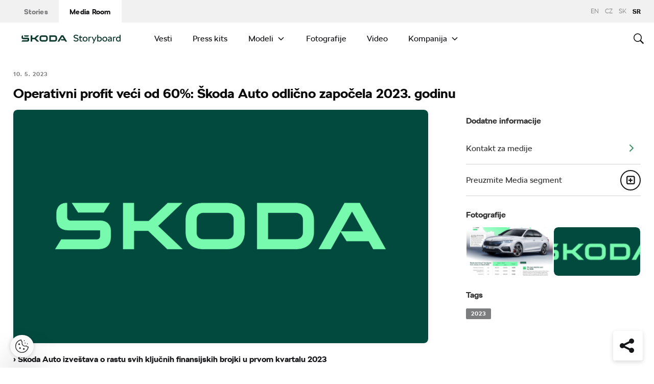

--- FILE ---
content_type: text/html; charset=UTF-8
request_url: https://www.skoda-storyboard.com/sr/press_release/operativni-profit-veci-od-60-skoda-auto-odlicno-zapocela-2023-godinu/
body_size: 24397
content:
<!doctype html>
<html lang="sr-RS">
    <head>
    <meta charset="UTF-8">
    <meta http-equiv="x-ua-compatible" content="ie=edge">
    <meta name="viewport" content="width=device-width, initial-scale=1">
    <meta name='robots' content='index, follow, max-image-preview:large, max-snippet:-1, max-video-preview:-1' />
	<style>img:is([sizes="auto" i], [sizes^="auto," i]) { contain-intrinsic-size: 3000px 1500px }</style>
	<meta name='legal-entity-id' content='457' />
<script type='text/javascript' src='https://cross.skoda-auto.com/sdrive/endpoint.js?=v3'></script>
<script type='text/javascript' src='https://sdrive.azureedge.net/sdrive/zero-tracking.js'></script>
<link rel="alternate" href="https://www.skoda-storyboard.com/cs/tiskove-zpravy-archiv/skoda-auto-vstoupila-do-roku-2023-v-plne-sile-provozni-vysledek-za-prvni-kvartal-vzrostl-o-60/" hreflang="cs" />
<link rel="alternate" href="https://www.skoda-storyboard.com/sk/tlacova-sprava/skoda-auto-vstupila-do-roku-2023-v-plnej-sile-prevadzkovy-vysledok-za-prvy-kvartal-vzrastol-o-60-percent/" hreflang="sk" />
<link rel="alternate" href="https://www.skoda-storyboard.com/en/press-releases/operating-profit-up-60-skoda-auto-makes-a-strong-start-to-2023/" hreflang="en" />
<link rel="alternate" href="https://www.skoda-storyboard.com/sr/press_release/operativni-profit-veci-od-60-skoda-auto-odlicno-zapocela-2023-godinu/" hreflang="sr" />

	<!-- This site is optimized with the Yoast SEO plugin v26.5 - https://yoast.com/wordpress/plugins/seo/ -->
	<title>Operativni profit veći od 60%: Škoda Auto odlično započela 2023. godinu - Škoda Storyboard</title>
	<meta name="description" content="Beograd, 10. maj 2023 – Škoda Auto ubrzava tempo: Oporavljajući se od nestašice delova i izazovnog okruženja u poslednje tri godine, kompanija je" />
	<link rel="canonical" href="https://www.skoda-storyboard.com/sr/press_release/operativni-profit-veci-od-60-skoda-auto-odlicno-zapocela-2023-godinu/" />
	<meta property="og:locale" content="sr_RS" />
	<meta property="og:locale:alternate" content="cs_CZ" />
	<meta property="og:locale:alternate" content="sk_SK" />
	<meta property="og:locale:alternate" content="en_GB" />
	<meta property="og:type" content="article" />
	<meta property="og:title" content="Operativni profit veći od 60%: Škoda Auto odlično započela 2023. godinu - Škoda Storyboard" />
	<meta property="og:description" content="Beograd, 10. maj 2023 – Škoda Auto ubrzava tempo: Oporavljajući se od nestašice delova i izazovnog okruženja u poslednje tri godine, kompanija je" />
	<meta property="og:url" content="https://www.skoda-storyboard.com/sr/press_release/operativni-profit-veci-od-60-skoda-auto-odlicno-zapocela-2023-godinu/" />
	<meta property="og:site_name" content="Škoda Storyboard" />
	<meta property="article:modified_time" content="2023-05-10T08:15:06+00:00" />
	<meta property="og:image" content="https://cdn.skoda-storyboard.com/2023/01/logo_Skoda_FI_e279f975.png" />
	<meta property="og:image:width" content="4499" />
	<meta property="og:image:height" content="2531" />
	<meta property="og:image:type" content="image/png" />
	<meta name="twitter:card" content="summary_large_image" />
	<script type="application/ld+json" class="yoast-schema-graph">{"@context":"https://schema.org","@graph":[{"@type":"WebPage","@id":"https://www.skoda-storyboard.com/sr/press_release/operativni-profit-veci-od-60-skoda-auto-odlicno-zapocela-2023-godinu/","url":"https://www.skoda-storyboard.com/sr/press_release/operativni-profit-veci-od-60-skoda-auto-odlicno-zapocela-2023-godinu/","name":"Operativni profit veći od 60%: Škoda Auto odlično započela 2023. godinu - Škoda Storyboard","isPartOf":{"@id":"https://www.skoda-storyboard.com/sr/#website"},"primaryImageOfPage":{"@id":"https://www.skoda-storyboard.com/sr/press_release/operativni-profit-veci-od-60-skoda-auto-odlicno-zapocela-2023-godinu/#primaryimage"},"image":{"@id":"https://www.skoda-storyboard.com/sr/press_release/operativni-profit-veci-od-60-skoda-auto-odlicno-zapocela-2023-godinu/#primaryimage"},"thumbnailUrl":"https://cdn.skoda-storyboard.com/2023/01/logo_Skoda_FI_e279f975.png","datePublished":"2023-05-10T08:15:03+00:00","dateModified":"2023-05-10T08:15:06+00:00","description":"Beograd, 10. maj 2023 – Škoda Auto ubrzava tempo: Oporavljajući se od nestašice delova i izazovnog okruženja u poslednje tri godine, kompanija je","breadcrumb":{"@id":"https://www.skoda-storyboard.com/sr/press_release/operativni-profit-veci-od-60-skoda-auto-odlicno-zapocela-2023-godinu/#breadcrumb"},"inLanguage":"sr-RS","potentialAction":[{"@type":"ReadAction","target":["https://www.skoda-storyboard.com/sr/press_release/operativni-profit-veci-od-60-skoda-auto-odlicno-zapocela-2023-godinu/"]}]},{"@type":"ImageObject","inLanguage":"sr-RS","@id":"https://www.skoda-storyboard.com/sr/press_release/operativni-profit-veci-od-60-skoda-auto-odlicno-zapocela-2023-godinu/#primaryimage","url":"https://cdn.skoda-storyboard.com/2023/01/logo_Skoda_FI_e279f975.png","contentUrl":"https://cdn.skoda-storyboard.com/2023/01/logo_Skoda_FI_e279f975.png","width":4499,"height":2531},{"@type":"BreadcrumbList","@id":"https://www.skoda-storyboard.com/sr/press_release/operativni-profit-veci-od-60-skoda-auto-odlicno-zapocela-2023-godinu/#breadcrumb","itemListElement":[{"@type":"ListItem","position":1,"name":"Home","item":"https://www.skoda-storyboard.com/sr/"},{"@type":"ListItem","position":2,"name":"Vesti","item":"https://www.skoda-storyboard.com/sr/press_release/"},{"@type":"ListItem","position":3,"name":"Operativni profit veći od 60%: Škoda Auto odlično započela 2023. godinu"}]},{"@type":"WebSite","@id":"https://www.skoda-storyboard.com/sr/#website","url":"https://www.skoda-storyboard.com/sr/","name":"Škoda Storyboard","description":"","potentialAction":[{"@type":"SearchAction","target":{"@type":"EntryPoint","urlTemplate":"https://www.skoda-storyboard.com/sr/?s={search_term_string}"},"query-input":{"@type":"PropertyValueSpecification","valueRequired":true,"valueName":"search_term_string"}}],"inLanguage":"sr-RS"}]}</script>
	<!-- / Yoast SEO plugin. -->


<link rel='stylesheet' id='wp-block-library-css' href='https://www.skoda-storyboard.com/wp/wp-includes/css/dist/block-library/style.min.css?ver=6.8.3' type='text/css' media='all' />
<style id='classic-theme-styles-inline-css' type='text/css'>
/*! This file is auto-generated */
.wp-block-button__link{color:#fff;background-color:#32373c;border-radius:9999px;box-shadow:none;text-decoration:none;padding:calc(.667em + 2px) calc(1.333em + 2px);font-size:1.125em}.wp-block-file__button{background:#32373c;color:#fff;text-decoration:none}
</style>
<style id='global-styles-inline-css' type='text/css'>
:root{--wp--preset--aspect-ratio--square: 1;--wp--preset--aspect-ratio--4-3: 4/3;--wp--preset--aspect-ratio--3-4: 3/4;--wp--preset--aspect-ratio--3-2: 3/2;--wp--preset--aspect-ratio--2-3: 2/3;--wp--preset--aspect-ratio--16-9: 16/9;--wp--preset--aspect-ratio--9-16: 9/16;--wp--preset--color--black: #000000;--wp--preset--color--cyan-bluish-gray: #abb8c3;--wp--preset--color--white: #ffffff;--wp--preset--color--pale-pink: #f78da7;--wp--preset--color--vivid-red: #cf2e2e;--wp--preset--color--luminous-vivid-orange: #ff6900;--wp--preset--color--luminous-vivid-amber: #fcb900;--wp--preset--color--light-green-cyan: #7bdcb5;--wp--preset--color--vivid-green-cyan: #00d084;--wp--preset--color--pale-cyan-blue: #8ed1fc;--wp--preset--color--vivid-cyan-blue: #0693e3;--wp--preset--color--vivid-purple: #9b51e0;--wp--preset--gradient--vivid-cyan-blue-to-vivid-purple: linear-gradient(135deg,rgba(6,147,227,1) 0%,rgb(155,81,224) 100%);--wp--preset--gradient--light-green-cyan-to-vivid-green-cyan: linear-gradient(135deg,rgb(122,220,180) 0%,rgb(0,208,130) 100%);--wp--preset--gradient--luminous-vivid-amber-to-luminous-vivid-orange: linear-gradient(135deg,rgba(252,185,0,1) 0%,rgba(255,105,0,1) 100%);--wp--preset--gradient--luminous-vivid-orange-to-vivid-red: linear-gradient(135deg,rgba(255,105,0,1) 0%,rgb(207,46,46) 100%);--wp--preset--gradient--very-light-gray-to-cyan-bluish-gray: linear-gradient(135deg,rgb(238,238,238) 0%,rgb(169,184,195) 100%);--wp--preset--gradient--cool-to-warm-spectrum: linear-gradient(135deg,rgb(74,234,220) 0%,rgb(151,120,209) 20%,rgb(207,42,186) 40%,rgb(238,44,130) 60%,rgb(251,105,98) 80%,rgb(254,248,76) 100%);--wp--preset--gradient--blush-light-purple: linear-gradient(135deg,rgb(255,206,236) 0%,rgb(152,150,240) 100%);--wp--preset--gradient--blush-bordeaux: linear-gradient(135deg,rgb(254,205,165) 0%,rgb(254,45,45) 50%,rgb(107,0,62) 100%);--wp--preset--gradient--luminous-dusk: linear-gradient(135deg,rgb(255,203,112) 0%,rgb(199,81,192) 50%,rgb(65,88,208) 100%);--wp--preset--gradient--pale-ocean: linear-gradient(135deg,rgb(255,245,203) 0%,rgb(182,227,212) 50%,rgb(51,167,181) 100%);--wp--preset--gradient--electric-grass: linear-gradient(135deg,rgb(202,248,128) 0%,rgb(113,206,126) 100%);--wp--preset--gradient--midnight: linear-gradient(135deg,rgb(2,3,129) 0%,rgb(40,116,252) 100%);--wp--preset--font-size--small: 13px;--wp--preset--font-size--medium: 20px;--wp--preset--font-size--large: 36px;--wp--preset--font-size--x-large: 42px;--wp--preset--spacing--20: 0.44rem;--wp--preset--spacing--30: 0.67rem;--wp--preset--spacing--40: 1rem;--wp--preset--spacing--50: 1.5rem;--wp--preset--spacing--60: 2.25rem;--wp--preset--spacing--70: 3.38rem;--wp--preset--spacing--80: 5.06rem;--wp--preset--shadow--natural: 6px 6px 9px rgba(0, 0, 0, 0.2);--wp--preset--shadow--deep: 12px 12px 50px rgba(0, 0, 0, 0.4);--wp--preset--shadow--sharp: 6px 6px 0px rgba(0, 0, 0, 0.2);--wp--preset--shadow--outlined: 6px 6px 0px -3px rgba(255, 255, 255, 1), 6px 6px rgba(0, 0, 0, 1);--wp--preset--shadow--crisp: 6px 6px 0px rgba(0, 0, 0, 1);}:where(.is-layout-flex){gap: 0.5em;}:where(.is-layout-grid){gap: 0.5em;}body .is-layout-flex{display: flex;}.is-layout-flex{flex-wrap: wrap;align-items: center;}.is-layout-flex > :is(*, div){margin: 0;}body .is-layout-grid{display: grid;}.is-layout-grid > :is(*, div){margin: 0;}:where(.wp-block-columns.is-layout-flex){gap: 2em;}:where(.wp-block-columns.is-layout-grid){gap: 2em;}:where(.wp-block-post-template.is-layout-flex){gap: 1.25em;}:where(.wp-block-post-template.is-layout-grid){gap: 1.25em;}.has-black-color{color: var(--wp--preset--color--black) !important;}.has-cyan-bluish-gray-color{color: var(--wp--preset--color--cyan-bluish-gray) !important;}.has-white-color{color: var(--wp--preset--color--white) !important;}.has-pale-pink-color{color: var(--wp--preset--color--pale-pink) !important;}.has-vivid-red-color{color: var(--wp--preset--color--vivid-red) !important;}.has-luminous-vivid-orange-color{color: var(--wp--preset--color--luminous-vivid-orange) !important;}.has-luminous-vivid-amber-color{color: var(--wp--preset--color--luminous-vivid-amber) !important;}.has-light-green-cyan-color{color: var(--wp--preset--color--light-green-cyan) !important;}.has-vivid-green-cyan-color{color: var(--wp--preset--color--vivid-green-cyan) !important;}.has-pale-cyan-blue-color{color: var(--wp--preset--color--pale-cyan-blue) !important;}.has-vivid-cyan-blue-color{color: var(--wp--preset--color--vivid-cyan-blue) !important;}.has-vivid-purple-color{color: var(--wp--preset--color--vivid-purple) !important;}.has-black-background-color{background-color: var(--wp--preset--color--black) !important;}.has-cyan-bluish-gray-background-color{background-color: var(--wp--preset--color--cyan-bluish-gray) !important;}.has-white-background-color{background-color: var(--wp--preset--color--white) !important;}.has-pale-pink-background-color{background-color: var(--wp--preset--color--pale-pink) !important;}.has-vivid-red-background-color{background-color: var(--wp--preset--color--vivid-red) !important;}.has-luminous-vivid-orange-background-color{background-color: var(--wp--preset--color--luminous-vivid-orange) !important;}.has-luminous-vivid-amber-background-color{background-color: var(--wp--preset--color--luminous-vivid-amber) !important;}.has-light-green-cyan-background-color{background-color: var(--wp--preset--color--light-green-cyan) !important;}.has-vivid-green-cyan-background-color{background-color: var(--wp--preset--color--vivid-green-cyan) !important;}.has-pale-cyan-blue-background-color{background-color: var(--wp--preset--color--pale-cyan-blue) !important;}.has-vivid-cyan-blue-background-color{background-color: var(--wp--preset--color--vivid-cyan-blue) !important;}.has-vivid-purple-background-color{background-color: var(--wp--preset--color--vivid-purple) !important;}.has-black-border-color{border-color: var(--wp--preset--color--black) !important;}.has-cyan-bluish-gray-border-color{border-color: var(--wp--preset--color--cyan-bluish-gray) !important;}.has-white-border-color{border-color: var(--wp--preset--color--white) !important;}.has-pale-pink-border-color{border-color: var(--wp--preset--color--pale-pink) !important;}.has-vivid-red-border-color{border-color: var(--wp--preset--color--vivid-red) !important;}.has-luminous-vivid-orange-border-color{border-color: var(--wp--preset--color--luminous-vivid-orange) !important;}.has-luminous-vivid-amber-border-color{border-color: var(--wp--preset--color--luminous-vivid-amber) !important;}.has-light-green-cyan-border-color{border-color: var(--wp--preset--color--light-green-cyan) !important;}.has-vivid-green-cyan-border-color{border-color: var(--wp--preset--color--vivid-green-cyan) !important;}.has-pale-cyan-blue-border-color{border-color: var(--wp--preset--color--pale-cyan-blue) !important;}.has-vivid-cyan-blue-border-color{border-color: var(--wp--preset--color--vivid-cyan-blue) !important;}.has-vivid-purple-border-color{border-color: var(--wp--preset--color--vivid-purple) !important;}.has-vivid-cyan-blue-to-vivid-purple-gradient-background{background: var(--wp--preset--gradient--vivid-cyan-blue-to-vivid-purple) !important;}.has-light-green-cyan-to-vivid-green-cyan-gradient-background{background: var(--wp--preset--gradient--light-green-cyan-to-vivid-green-cyan) !important;}.has-luminous-vivid-amber-to-luminous-vivid-orange-gradient-background{background: var(--wp--preset--gradient--luminous-vivid-amber-to-luminous-vivid-orange) !important;}.has-luminous-vivid-orange-to-vivid-red-gradient-background{background: var(--wp--preset--gradient--luminous-vivid-orange-to-vivid-red) !important;}.has-very-light-gray-to-cyan-bluish-gray-gradient-background{background: var(--wp--preset--gradient--very-light-gray-to-cyan-bluish-gray) !important;}.has-cool-to-warm-spectrum-gradient-background{background: var(--wp--preset--gradient--cool-to-warm-spectrum) !important;}.has-blush-light-purple-gradient-background{background: var(--wp--preset--gradient--blush-light-purple) !important;}.has-blush-bordeaux-gradient-background{background: var(--wp--preset--gradient--blush-bordeaux) !important;}.has-luminous-dusk-gradient-background{background: var(--wp--preset--gradient--luminous-dusk) !important;}.has-pale-ocean-gradient-background{background: var(--wp--preset--gradient--pale-ocean) !important;}.has-electric-grass-gradient-background{background: var(--wp--preset--gradient--electric-grass) !important;}.has-midnight-gradient-background{background: var(--wp--preset--gradient--midnight) !important;}.has-small-font-size{font-size: var(--wp--preset--font-size--small) !important;}.has-medium-font-size{font-size: var(--wp--preset--font-size--medium) !important;}.has-large-font-size{font-size: var(--wp--preset--font-size--large) !important;}.has-x-large-font-size{font-size: var(--wp--preset--font-size--x-large) !important;}
:where(.wp-block-post-template.is-layout-flex){gap: 1.25em;}:where(.wp-block-post-template.is-layout-grid){gap: 1.25em;}
:where(.wp-block-columns.is-layout-flex){gap: 2em;}:where(.wp-block-columns.is-layout-grid){gap: 2em;}
:root :where(.wp-block-pullquote){font-size: 1.5em;line-height: 1.6;}
</style>
<link rel='stylesheet' id='skodastoryboard/print-css' href='https://cdn.skoda-storyboard.com/dist/26.1.4/skoda-bnr-web/dist/styles/print-0c5f5be34d.css' type='text/css' media='only print' />
<link rel='stylesheet' id='skodastoryboard/media-room-css' href='https://cdn.skoda-storyboard.com/dist/26.1.4/skoda-bnr-web/dist/styles/media-room-515d2d102b.css?ver=1.0' type='text/css' media='all' />
<link rel='stylesheet' id='lite-css-css' href='https://cdn.skoda-storyboard.com/dist/26.1.4/skoda-bnr-web/dist/styles/lite-a29e15a27f.css?ver=6.8.3' type='text/css' media='all' />
<link rel='stylesheet' id='ys_wp_plugin_skoda_banner_assets_publicassets_public_css-css' href='https://www.skoda-storyboard.com/app/mu-plugins/skoda-banner/assets/dist/792cbf343d6c8bcd69ab.css?ver=6.8.3' type='text/css' media='all' />
<script type="text/javascript" id="ys_wp_plugin_skoda_analytics_assets_publicassets_js-js-extra">
/* <![CDATA[ */
var ys_wp_plugin_skoda_analytics_assets_publicassets_js = {"debug":"","page":{"id":315117,"name":"Operativni profit ve\u0107i od 60%: \u0160koda Auto odli\u010dno zapo\u010dela 2023. godinu - \u0160koda Storyboard","language":"sr-latn-cs","type":"Vesti","section":"Media Room","labels":{"categories":["Press releases","\u0160koda svet"],"subcategories":[]}},"importerBid":"457"};
/* ]]> */
</script>
<script type="text/javascript" src="https://www.skoda-storyboard.com/app/mu-plugins/skoda-analytics/assets/dist/94ba0d271c87e943b9ff.js?ver=6.8.3" id="ys_wp_plugin_skoda_analytics_assets_publicassets_js-js"></script>
<script type="text/javascript" id="jquery-core-js-extra">
/* <![CDATA[ */
var mailguide = {"rest":{"create":"https:\/\/www.skoda-storyboard.com\/wp-json\/newsletter\/v1\/subscriber\/create","save":"https:\/\/www.skoda-storyboard.com\/wp-json\/newsletter\/v1\/subscription\/save","extend":"https:\/\/www.skoda-storyboard.com\/wp-json\/newsletter\/v1\/subscription\/extend","login":"https:\/\/www.skoda-storyboard.com\/wp-json\/newsletter\/v1\/subscriber\/login","logout":"https:\/\/www.skoda-storyboard.com\/wp-json\/newsletter\/v1\/subscriber\/logout"}};
var mediaroom = {"video_not_available":"Funkcija reprodukcije nije dostupna za ovaj video. Preuzmite video da biste ga pustili."};
var ys = {"admin_url":"https:\/\/www.skoda-storyboard.com\/wp\/wp-admin\/admin.php","ajax_url":"https:\/\/www.skoda-storyboard.com\/wp\/wp-admin\/admin-ajax.php","site_path":"","current_lang":{"locale":"sr_RS","slug":"sr"},"skoda-embed-share":{"close":"Close","copy":"Copy"},"skoda_banner_tag":{"tags":[],"api":{"banners":"https:\/\/www.skoda-storyboard.com\/wp-json\/skoda-banners\/v1\/list\/sr"},"lang":"sr"},"skodaBanner":{"debug":false,"delayBetweenLightbox":600,"disabled":false,"popupClass":"sa-bnr-over","positionClass":"sa-bnr-position","sidebarClass":"sa-bnr-side","widgetClass":"sa-bnr-widget","pageTag":[],"siteId":1,"triggerExpiration":30,"wrapperClass":"sa-bnr-wrapper","pageOverride":{"popupBanners":[],"positionalBanners":[],"sidebarBanners":[]}},"media_cart_download_dialog":{"heading":"Priprema paketa mo\u017ee trajati nekoliko minuta.","checkbox":"Obavesti me putem e-mail adrese kada bude spreman paket.","placeholder":"Va\u0161a e-mail adresa","btn_proceed":"Po\u010detak","btn_download_latest":"Preuzmite najnovije","btn_close":"Zatvori","error_empty":"Molilo Vas da popunite polje za e-mail adresu","error_invalid":"Navedena e-mail adresa je neva\u017ee\u0107a"},"media_cart_cookie_name":"skoda_media_cart_items_sr","media_cart_history_cookie_name":"skoda_media_cart_history_sr","media_cart_has_history_url":"https:\/\/www.skoda-storyboard.com\/wp-json\/media-cart\/v1\/history","media_cart_actions_fetch_url":"https:\/\/www.skoda-storyboard.com\/wp-json\/media-cart\/v1\/actions","skodapedia_api":{"rest_url":"https:\/\/www.skoda-storyboard.com\/wp-json\/skodapedia\/v1\/term","archive_url":"https:\/\/www.skoda-storyboard.com\/sr\/skodapedia\/","filter_context":"f"},"skodapedia_translations":{"term_teaser_button":"Vi\u0161e inforamcija"},"speeches_api":{"rest_url":"https:\/\/www.skoda-storyboard.com\/wp-json\/speeches\/v1\/speech","error_msg":"No data found"},"post_types":{"post":{"label":"Pri\u010de"},"page":{"label":"\u0421\u0442\u0440\u0430\u043d\u0435"},"attachment":{"label":"Media"},"skodapedia":{"label":"\u0160kodapedia"},"press_release":{"label":"Vesti"},"skoda-banner":{"label":"\u0160koda Banners"},"press_kit":{"label":"Press kits"},"skoda_series":{"label":"Serije"},"skoda_model":{"label":"Modeli"}},"text_back":"Nazad","text_search_for":"Pretraga za \"%s\"","copied_to_clipboard":"Kopirano na clipboard"};
/* ]]> */
</script>
<script type="text/javascript" src="https://www.skoda-storyboard.com/wp/wp-includes/js/jquery/jquery.min.js?ver=3.7.1" id="jquery-core-js"></script>
<script type="text/javascript" src="https://www.skoda-storyboard.com/wp/wp-includes/js/jquery/jquery-migrate.min.js?ver=3.4.1" id="jquery-migrate-js"></script>
<script type="text/javascript" id="ys_ajax_loader-js-extra">
/* <![CDATA[ */
var ys_ajax_loader = {"nonce":"819bad9246"};
/* ]]> */
</script>
<script type="text/javascript" src="https://www.skoda-storyboard.com/app/mu-plugins/ys-ajax-loader/js/module.min.js?ver=6.8.3" id="ys_ajax_loader-js"></script>
<script type="text/javascript" id="ys-wp-data-store-js-extra">
/* <![CDATA[ */
var dataStore = {"storageCookieName":"b3740f9bcbfc72e2347042b58109669f","permissionsEndpoint":"https:\/\/www.skoda-storyboard.com\/wp-json\/data-store\/v1\/permission","permissions":{"prefs":{"id":"9a63f1cb0aa0eb433079a6d7357ebc13","status":true,"version":1},"analyze":{"id":"9d6d8d1cca400cfbdab9adf46c7915a5","status":false,"version":1},"social":{"id":"e131b00c133e4cfa2e430c912f957f37","status":false,"version":1},"internal":{"id":"73eb13aa0341ec2a2c85f7f4c6d25392","status":true,"version":1}},"gtm":"GTM-M5GMBWF","hotjar":null,"hideManually":"","loadAnalyticsImmediately":"1"};
/* ]]> */
</script>
<script type="text/javascript" src="https://www.skoda-storyboard.com/app/mu-plugins/data-store/js/dist/783a0f305479b16382a5.js?ver=6.8.3" id="ys-wp-data-store-js"></script>
<script type="text/javascript" src="https://www.skoda-storyboard.com/app/mu-plugins/polylang-proxy-cache/assets/dist/3e93296fd6555aa31ca3.js?ver=6.8.3" id="ys_wp_plugin_polylang_proxycache_publicassets_public_js-js"></script>
<link rel="icon" href="https://cdn.skoda-storyboard.com/2023/01/Skoda_Picturemark_RGB_Electric_Green-small_6e902719-150x150.png" sizes="32x32" />
<link rel="icon" href="https://cdn.skoda-storyboard.com/2023/01/Skoda_Picturemark_RGB_Electric_Green-small_6e902719.png" sizes="192x192" />
<link rel="apple-touch-icon" href="https://cdn.skoda-storyboard.com/2023/01/Skoda_Picturemark_RGB_Electric_Green-small_6e902719.png" />
<meta name="msapplication-TileImage" content="https://cdn.skoda-storyboard.com/2023/01/Skoda_Picturemark_RGB_Electric_Green-small_6e902719.png" />
		<style type="text/css" id="wp-custom-css">
			@media (min-width: 1080px) {
    .header .topnav .menu {
        padding-right: 3rem;
    }
}

img:is([sizes="auto" i], [sizes^="auto," i]) {
    contain-intrinsic-size: initial !important;
}

.search-results-item:has( .type-attachment .entry-title > a[href=""] ) {
    display: none;
}

.search-filter li:has([value*="citigoe"]) {
	display: none;
}

html[lang="en-GB"] .filter-labels span[data-filter-name="motorsport"] {
    display: none;
}

html[lang="en-GB"] .filter-labels span[data-filter-name="equipment"] {
    display: none;
}

html[lang="cs-CZ"] .filter-labels span[data-filter-name="motorsport"] {
    display: none;
}

html[lang="cs-CZ"] .filter-labels span[data-filter-name="equipment"] {
    display: none;
}		</style>
		    <link rel="apple-touch-icon" sizes="180x180" href="https://www.skoda-storyboard.com/app/themes/skoda-bnr-web/favicons/apple-touch-icon.png?v=1">
<link rel="shortcut icon" href="https://www.skoda-storyboard.com/app/themes/skoda-bnr-web/favicons/favicon.ico?v=1">
<link rel="icon" type="image/png" href="https://www.skoda-storyboard.com/app/themes/skoda-bnr-web/favicons/favicon-16x16.png?v=1" sizes="16x16">
<link rel="icon" type="image/png" href="https://www.skoda-storyboard.com/app/themes/skoda-bnr-web/favicons/favicon-32x32.png?v=1" sizes="32x32">
<link rel="icon" type="image/png" href="https://www.skoda-storyboard.com/app/themes/skoda-bnr-web/favicons/android-chrome-192x192.png?v=1" sizes="192x192">
<link rel="icon" type="image/png" href="https://www.skoda-storyboard.com/app/themes/skoda-bnr-web/favicons/android-chrome-512x512.png?v=1" sizes="512x512">
<link rel="manifest" href="https://www.skoda-storyboard.com/app/themes/skoda-bnr-web/favicons/manifest.json?v=1">
<link rel="icon" type="image/x-icon" href="https://www.skoda-storyboard.com/app/themes/skoda-bnr-web/favicons/favicon.ico?v=1">
<meta name="apple-mobile-web-app-title" content="ŠKODA Storyboard">
<meta name="application-name" content="ŠKODA Storyboard">
<meta name="msapplication-TileColor" content="#0e3a2f">
<meta name="msapplication-TileImage" content="https://www.skoda-storyboard.com/app/themes/skoda-bnr-web/favicons/mstile-144x144.png?v=1">
<meta name="msapplication-config" content="https://www.skoda-storyboard.com/app/themes/skoda-bnr-web/favicons/browserconfig.xml?v=1">
<meta name="theme-color" content="#0e3a2f">
            <script type="text/javascript">window.pll_active_lang = 'sr';</script>
    </head>
    <body class="wp-singular press_release-template-default single single-press_release postid-315117 wp-theme-skoda-bnr-web media-room lang-sr operativni-profit-veci-od-60-skoda-auto-odlicno-zapocela-2023-godinu">
                <div class="skoda-anniversary-background"></div>    <script>
        (function (doc) {
          var scripts = doc.getElementsByTagName('script');
          var script = scripts[scripts.length - 1];
          var xhr = new XMLHttpRequest();
          xhr.onload = function () {
            var div = doc.createElement('div');
            div.innerHTML = this.responseText;
            div.style.height = '0';
            div.style.width = '0';
            div.style.absolute = 'absolute';
            div.style.visibility = 'hidden';
            script.parentNode.insertBefore(div, script)
          };
          xhr.open('get', 'https://cdn.skoda-storyboard.com/dist/26.1.4/skoda-bnr-web/dist/images/icons/svgstore-576ec033b5.svg', true);
          xhr.send();
        })(document);
    </script>
    
<header class="header">
    <div class="topbar">
        <div class="container">
            <ul class="section-nav">
                <li><a href="https://www.skoda-storyboard.com/sr/">Stories</a></li>
                <li class="active"><a href="https://www.skoda-storyboard.com/sr/media-room/">Media Room</a></li>
                            </ul>
            <div class="right-section">
                                <div class="lang-links">
                <a href="https://www.skoda-storyboard.com/en/press-releases/operating-profit-up-60-skoda-auto-makes-a-strong-start-to-2023/">en</a>
                        <a href="https://www.skoda-storyboard.com/cs/tiskove-zpravy-archiv/skoda-auto-vstoupila-do-roku-2023-v-plne-sile-provozni-vysledek-za-prvni-kvartal-vzrostl-o-60/">CZ</a>
                        <a href="https://www.skoda-storyboard.com/sk/tlacova-sprava/skoda-auto-vstupila-do-roku-2023-v-plnej-sile-prevadzkovy-vysledok-za-prvy-kvartal-vzrastol-o-60-percent/">sk</a>
                        <span>sr</span>
            </div>
            </div>
        </div>
    </div>
    <div class="container">
        <div class="brand">
            <a class="logo" href="https://www.skoda-storyboard.com/sr/media-room/" title="Media Room">
                <svg xmlns="http://www.w3.org/2000/svg" viewBox="0 0 255.19 23.1"><g fill="#0e3a2f"><path d="M106.93 1.69h-4.57l-9.69 16.56h4.58z"/><path d="M103.11 1.69l4.64-.05h-.92l.94.05 9.68 16.56h-4.69z"/><path d="M111.01 11.94h-10.18l2 3.46h8.78z"/><path d="M85.88 1.69H71.71v16.53h14.13a5.8 5.8 0 005.74-5.79V8.2c0-5.32-4.06-6.51-5.7-6.51zm1.74 10.66a2 2 0 01-.56 1.35 1.92 1.92 0 01-1.33.6h-10V5.74h9.84a2 2 0 012 2.07zM65.84 3.46a5.85 5.85 0 00-4.14-1.73h-9.31a5.84 5.84 0 00-4.18 1.74 6 6 0 00-1.72 4.21v4.67a6 6 0 001.72 4.16 5.8 5.8 0 004.14 1.74h9.31a5.78 5.78 0 004.14-1.74 6 6 0 001.76-4.16V7.68a6.13 6.13 0 00-.45-2.28 5.83 5.83 0 00-1.27-1.94zm-2.24 8.89a1.92 1.92 0 01-.56 1.36 1.87 1.87 0 01-1.35.57h-9.3a1.86 1.86 0 01-1.34-.57 1.92 1.92 0 01-.56-1.36V7.68a2.07 2.07 0 01.14-.74 1.93 1.93 0 01.42-.63 2 2 0 01.61-.42 2.06 2.06 0 01.73-.14h9.31a2 2 0 01.73.14 2.19 2.19 0 01.62.42 1.76 1.76 0 01.41.63 1.88 1.88 0 01.15.74v4.67zM27.71 8.02h6l6.21-6.29h5.55l-8.17 8.29 8.06 8.18h-5.59l-6.1-6.18h-6v6.18h-4.08V1.73h4.12z" fill-rule="evenodd"/><path d="M8.34 5.24h9l2.17-3.51H6.21z"/><path d="M19.29 9.48a3.11 3.11 0 00-.65-.84 3.55 3.55 0 00-2.43-.81H3.88v-6.1h-.12a3.91 3.91 0 00-2.4.88A3.39 3.39 0 00.11 5.35v2.79c0 1.5 1.38 3.61 4.46 3.61h11v2a.83.83 0 01-.85.8H2.26L0 18.25h16c1.53 0 3.52-1.38 3.52-3.16v-4.64a2.86 2.86 0 00-.23-.97z"/></g><path d="M136.55 17.35a7.28 7.28 0 01-2.84-2.35l2.18-1.38a4.9 4.9 0 001.94 1.6 6.34 6.34 0 002.81.6 4.38 4.38 0 002.71-.69 2.27 2.27 0 00.89-1.91 2.16 2.16 0 00-.8-1.75 6.41 6.41 0 00-2.5-1.05l-1.7-.4a8.44 8.44 0 01-3.61-1.71A4.09 4.09 0 01134.21 5a4.55 4.55 0 01.76-2.59 5.11 5.11 0 012.15-1.77 7.51 7.51 0 013.19-.64 8.75 8.75 0 013.59.75 6.13 6.13 0 012.61 2.08l-2.17 1.37a4.35 4.35 0 00-1.75-1.32 5.69 5.69 0 00-2.28-.48 4.07 4.07 0 00-2.51.68 2.18 2.18 0 00-.89 1.82 1.92 1.92 0 001 1.7 9.49 9.49 0 002.94 1.1l1.7.4a6.38 6.38 0 013.28 1.76 4.64 4.64 0 011.12 3.24 4.61 4.61 0 01-.8 2.68 5.21 5.21 0 01-2.26 1.78 8.22 8.22 0 01-3.34.64 9.11 9.11 0 01-4-.85zm20.39-.32a4.36 4.36 0 01-3 1.17 4.56 4.56 0 01-2.25-.52 3.71 3.71 0 01-1.48-1.33 3.52 3.52 0 01-.5-1.8v-6.9h-1.8v-2.1h2v-2.6l2.2-1.4h.1v4h4.5v2.1h-4.5v6.7a1.57 1.57 0 00.53 1.24 1.84 1.84 0 001.27.46 2.7 2.7 0 001.78-.7zm3.61.32a6 6 0 01-2.28-2.34 7 7 0 010-6.62 6.1 6.1 0 012.28-2.34 6.87 6.87 0 016.62 0 6 6 0 012.26 2.3 7.23 7.23 0 010 6.65 6 6 0 01-2.22 2.35 6.87 6.87 0 01-6.62 0zm5.24-2a3.69 3.69 0 001.36-1.51 4.59 4.59 0 00.49-2.14 4.65 4.65 0 00-.49-2.14 3.75 3.75 0 00-1.36-1.51 3.73 3.73 0 00-3.9 0 3.75 3.75 0 00-1.36 1.51 4.65 4.65 0 00-.49 2.14 4.59 4.59 0 00.49 2.14 3.69 3.69 0 001.36 1.51 3.73 3.73 0 003.9 0zm13.29-9.91a2.2 2.2 0 011 .59l-1 1.77a2.56 2.56 0 00-.65-.3 3.37 3.37 0 00-.83-.1 2.71 2.71 0 00-2.5 1.4v9.1h-2.5V5.5h1.8l.53 1.13a3.23 3.23 0 012.77-1.43 4.18 4.18 0 011.38.24zm11.76.06h2.6l-7.8 17.6h-2.3l2.6-5.85-5.2-11.75h2.6l3.8 9zm13.23.56a5.87 5.87 0 012.14 2.35 7.23 7.23 0 01.75 3.29 7.35 7.35 0 01-.72 3.26 5.7 5.7 0 01-2.16 2.39 6.25 6.25 0 01-3.34.87 4.82 4.82 0 01-3.35-1.32l-.55 1h-1.8V.35h2.5v6.4a3.67 3.67 0 011.41-1.11 4.81 4.81 0 012-.39 5.82 5.82 0 013.12.81zm-1.57 9.35a3.44 3.44 0 001.34-1.43 4.89 4.89 0 00.5-2.28 4.72 4.72 0 00-.5-2.22 3.61 3.61 0 00-1.37-1.47 3.79 3.79 0 00-1.93-.51 3.85 3.85 0 00-3 1.3v5.8a3.79 3.79 0 003.1 1.3 3.59 3.59 0 001.86-.49zm8.95 1.94a6 6 0 01-2.24-2.34 7 7 0 010-6.66 6.1 6.1 0 012.28-2.34 6.87 6.87 0 016.62 0 6 6 0 012.22 2.34 7.23 7.23 0 010 6.65 6 6 0 01-2.26 2.35 6.87 6.87 0 01-6.62 0zm5.24-2a3.69 3.69 0 001.36-1.51 4.59 4.59 0 00.49-2.14 4.65 4.65 0 00-.49-2.14 3.75 3.75 0 00-1.36-1.51 3.73 3.73 0 00-3.9 0 3.75 3.75 0 00-1.36 1.51 4.65 4.65 0 00-.49 2.14 4.59 4.59 0 00.49 2.14 3.69 3.69 0 001.36 1.51 3.73 3.73 0 003.9 0zm13.86-9.54a3.73 3.73 0 011.59 1.63 5.07 5.07 0 01.5 2.26v8.2h-1.7l-.73-1.37a4.42 4.42 0 01-1.65 1.23 4.92 4.92 0 01-2 .44 4.83 4.83 0 01-2-.42 3.33 3.33 0 01-1.43-1.27 3.67 3.67 0 01-.53-2 3.43 3.43 0 011.38-2.75 8.58 8.58 0 014.12-1.55l2.1-.32v-.08a2.34 2.34 0 00-.64-1.77 2.68 2.68 0 00-2-.63 4.42 4.42 0 00-3 1.2l-1.73-1.17a5.54 5.54 0 012.25-1.69 7.07 7.07 0 012.7-.54 5.76 5.76 0 012.77.6zm-1.9 9.8a4.73 4.73 0 001.49-1v-2.76l-1.5.25a11.46 11.46 0 00-2 .48 2.9 2.9 0 00-1.18.73 1.76 1.76 0 00-.41 1.19 1.35 1.35 0 00.49 1.06 1.84 1.84 0 001.31.44 4.33 4.33 0 001.8-.39zm13.56-10.17a2.2 2.2 0 011 .59l-1 1.77a2.56 2.56 0 00-.65-.3 3.37 3.37 0 00-.83-.1 2.71 2.71 0 00-2.5 1.4v9.1h-2.5V5.5h1.8l.53 1.13a3.23 3.23 0 012.77-1.43 4.18 4.18 0 011.38.24zm13-5.09v17.6h-1.8l-.65-1.22a3.61 3.61 0 01-1.45 1.12 4.83 4.83 0 01-2 .4 5.76 5.76 0 01-3.1-.9 5.83 5.83 0 01-2.13-2.35 7.53 7.53 0 010-6.55 5.72 5.72 0 012.13-2.37 6.28 6.28 0 013.36-.88 4.85 4.85 0 011.65.28 5 5 0 011.45.77V.35zm-2.5 14.3v-6a4.05 4.05 0 00-3-1.08 3.75 3.75 0 00-1.89.49 3.56 3.56 0 00-1.38 1.44 4.62 4.62 0 00-.53 2.27 4.79 4.79 0 00.5 2.23 3.54 3.54 0 001.36 1.35 3.73 3.73 0 001.92.51 3.81 3.81 0 003-1.26z" fill="#0e3a2f"/></svg>
            </a>
                    </div>
        <nav class="topnav">
            <ul id="primary_top_menu" class="menu"><li id="menu-item-168454" class="menu-item menu-item-type-post_type menu-item-object-page menu-item-168454"><a href="https://www.skoda-storyboard.com/sr/news/">Vesti</a></li>
<li id="menu-item-168455" class="menu-item menu-item-type-post_type menu-item-object-page menu-item-168455"><a href="https://www.skoda-storyboard.com/sr/press-kits/">Press kits</a></li>
<li id="menu-item-168456" class="menu-item menu-item-type-custom menu-item-object-custom menu-item-has-children menu-item-168456"><a href="#">Modeli</a>
<ul class="sub-menu">
	<li id="menu-item-265105" class="menu-item menu-item-type-post_type menu-item-object-skoda_model menu-item-265105"><a href="https://www.skoda-storyboard.com/sr/skoda-model/fabia/">Fabia</a></li>
	<li id="menu-item-168588" class="menu-item menu-item-type-post_type menu-item-object-skoda_model menu-item-168588"><a href="https://www.skoda-storyboard.com/sr/skoda-model/scala/">Scala</a></li>
	<li id="menu-item-168586" class="menu-item menu-item-type-post_type menu-item-object-skoda_model menu-item-168586"><a href="https://www.skoda-storyboard.com/sr/?post_type=skoda_model&#038;p=158925">Octavia</a></li>
	<li id="menu-item-168591" class="menu-item menu-item-type-post_type menu-item-object-skoda_model menu-item-168591"><a href="https://www.skoda-storyboard.com/sr/?post_type=skoda_model&#038;p=159028">Superb</a></li>
	<li id="menu-item-168587" class="menu-item menu-item-type-post_type menu-item-object-skoda_model menu-item-168587"><a href="https://www.skoda-storyboard.com/sr/skoda-model/kamiq/">Kamiq</a></li>
	<li id="menu-item-265104" class="menu-item menu-item-type-post_type menu-item-object-skoda_model menu-item-265104"><a href="https://www.skoda-storyboard.com/sr/skoda-model/karoq/">Karoq</a></li>
	<li id="menu-item-265106" class="menu-item menu-item-type-post_type menu-item-object-skoda_model menu-item-265106"><a href="https://www.skoda-storyboard.com/sr/skoda-model/kodiaq/">Kodiaq</a></li>
	<li id="menu-item-357355" class="menu-item menu-item-type-post_type menu-item-object-skoda_model menu-item-357355"><a href="https://www.skoda-storyboard.com/sr/skoda-model/enyaq/">Enyaq</a></li>
</ul>
</li>
<li id="menu-item-168459" class="menu-item menu-item-type-post_type menu-item-object-page menu-item-168459"><a href="https://www.skoda-storyboard.com/sr/fotografije/">Fotografije</a></li>
<li id="menu-item-168460" class="menu-item menu-item-type-post_type menu-item-object-page menu-item-168460"><a href="https://www.skoda-storyboard.com/sr/video/">Video</a></li>
<li id="menu-item-168457" class="menu-item menu-item-type-custom menu-item-object-custom menu-item-has-children menu-item-168457"><a href="#">Kompanija</a>
<ul class="sub-menu">
	<li id="menu-item-169818" class="menu-item menu-item-type-post_type menu-item-object-page menu-item-169818"><a href="https://www.skoda-storyboard.com/sr/upravni-odbor/">Upravni odbor</a></li>
	<li id="menu-item-168461" class="ext-link menu-item menu-item-type-custom menu-item-object-custom menu-item-168461"><a href="https://www.skoda-motorsport.com/">Škoda Motorsport</a></li>
	<li id="menu-item-168594" class="menu-item menu-item-type-custom menu-item-object-custom menu-item-168594"><a href="/en/press-releases/skoda-auto-kovo-union-reach-new-collective-labour-agreement/attachment/170313-skoda-logo/">Logo Kompanije</a></li>
	<li id="menu-item-169820" class="menu-item menu-item-type-post_type menu-item-object-page menu-item-169820"><a href="https://www.skoda-storyboard.com/sr/skoda-media-room-mobile-application/">Mobile App</a></li>
	<li id="menu-item-168595" class="menu-item menu-item-type-post_type menu-item-object-page menu-item-168595"><a href="https://www.skoda-storyboard.com/sr/kontakti/">Kontakti</a></li>
</ul>
</li>
</ul>            <div class="search-bar ">
<div class="search-form-wrap">
    <form class="search-form" method="get" action="https://www.skoda-storyboard.com/sr/pretraga/">
                <select class="search-type-select" name="search_type">
                            <option value=""  selected='selected'  data-url="https://www.skoda-storyboard.com/sr/pretraga/">Sve</option>
                            <option value="post"  data-query-vars='{"post_type":"post","post_status":"publish"}' data-url="https://www.skoda-storyboard.com/sr/pretraga/">Priče</option>
                            <option value="press_release"  data-query-vars='{"post_type":"press_release","post_status":"publish"}' data-url="https://www.skoda-storyboard.com/sr/news/">Vesti</option>
                            <option value="press_kit"  data-query-vars='{"post_type":"press_kit","post_status":"publish","post_parent":0}' data-url="https://www.skoda-storyboard.com/sr/press-kits/">Press kits</option>
                            <option value="image"  data-query-vars='{"post_type":"attachment","post_mime_type":"image\/*","post_status":"inherit","posts_per_page":12}' data-url="https://www.skoda-storyboard.com/sr/fotografije/">Fotografije</option>
                            <option value="video"  data-query-vars='{"post_type":"attachment","post_mime_type":"video\/*","post_status":"inherit","posts_per_page":12}' data-url="https://www.skoda-storyboard.com/sr/video/">Video</option>
                    </select>
        <span class="icon icon-search"></span>
        <input type="search" name="filter[search]" placeholder="Media pretraga" value="" autocomplete="off" novalidate="novalidate" />
        <button type="submit"></button>
    </form>
    </div>
    <div class="suggest-container"><ul></ul></div>
</div>
            <div class="lang-links">
                <a href="https://www.skoda-storyboard.com/en/press-releases/operating-profit-up-60-skoda-auto-makes-a-strong-start-to-2023/">en</a>
                        <a href="https://www.skoda-storyboard.com/cs/tiskove-zpravy-archiv/skoda-auto-vstoupila-do-roku-2023-v-plne-sile-provozni-vysledek-za-prvni-kvartal-vzrostl-o-60/">CZ</a>
                        <a href="https://www.skoda-storyboard.com/sk/tlacova-sprava/skoda-auto-vstupila-do-roku-2023-v-plnej-sile-prevadzkovy-vysledok-za-prvy-kvartal-vzrastol-o-60-percent/">sk</a>
                        <span>sr</span>
            </div>
            <button type="button" class="menu-toggle">Menu</button>
        </nav>
    </div>
</header>
        <div class="wrap" role="document">
            <main class="main">
                <article class="post-315117 press_release type-press_release status-publish has-post-thumbnail hentry category-press-releases-sr category-skoda-svet-sr years-46489 media-cart-item" data-post-id="315117" data-publish-date="2023-05-10T10:15:03+02:00" data-content-type="Vesti" data-categories="[&quot;Press releases&quot;,&quot;\u0160koda svet&quot;]">
    <div class="container">
        <header>
            <span class="entry-published">10. 5. 2023</span>
            <h1 class="entry-title">Operativni profit veći od 60%: Škoda Auto odlično započela 2023. godinu</h1>
        </header>
        <div class="columns">
            <div class="column-primary">
                                    <div class="article-teaser promo-box-item">
                        <div class="article-teaser-media">
                            <div class="entry-thumbnail media-cart-image">
                                <a class="colorbox" href="https://cdn.skoda-storyboard.com/2023/01/logo_Skoda_FI_e279f975.png" data-id="303657">
                                    <div class="image-holder ratio-container ratio-16x9 cover-width snap-center"><img width="1440" height="810" src="https://cdn.skoda-storyboard.com/2023/01/logo_Skoda_FI_e279f975-1440x810.png" class="attachment-large size-large media-cart-image horizontal" alt="Operativni profit veći od 60%: Škoda Auto odlično započela 2023. godinu" itemprop="image" data-video_title="Beograd, 10. maj 2023 – Škoda Auto ubrzava tempo: Oporavljajući se od nestašice delova i izazovnog okruženja u poslednje tri &hellip;" data-video_src="" data-caption="" loading="eager" decoding="async" fetchpriority="high" srcset="https://cdn.skoda-storyboard.com/2023/01/logo_Skoda_FI_e279f975-1440x810.png 1440w, https://cdn.skoda-storyboard.com/2023/01/logo_Skoda_FI_e279f975-384x216.png 384w, https://cdn.skoda-storyboard.com/2023/01/logo_Skoda_FI_e279f975-768x432.png 768w, https://cdn.skoda-storyboard.com/2023/01/logo_Skoda_FI_e279f975-1536x864.png 1536w, https://cdn.skoda-storyboard.com/2023/01/logo_Skoda_FI_e279f975-2048x1152.png 2048w, https://cdn.skoda-storyboard.com/2023/01/logo_Skoda_FI_e279f975-1920x1080.png 1920w, https://cdn.skoda-storyboard.com/2023/01/logo_Skoda_FI_e279f975-2560x1440.png 2560w" sizes="(max-width: 1440px) 100vw, 1440px" /></div>                                </a>
                            </div>
                        </div>
                                            </div>
                                                    <div class="bullet-points">
                        <p>› Škoda Auto izveštava o rastu svih ključnih finansijskih brojki u prvom kvartalu 2023<br />
› Povećanje operativne dobiti na 542 miliona evra (+60,8% na godišnjem nivou)<br />
› Visok povraćaj od prodaje od 8% (1. kvartal 2022: 6,6%)<br />
› 209.600 vozila isporučeno kupcima širom sveta (+12,6%), uključujući velika tržišta zapadne i južne Evrope<br />
› Isporuke potpuno električnih Enyaq modela dramatično rastu (+40,7%)</p>
                    </div>
                                                <div class="entry-content">
                    <div class="sa-bnr"><section class="sa-bnr-position"data-desktop="true" data-mobile="true"></section></div>                    <p style="text-align: left"><strong>Beograd, 10. maj 2023 – Škoda Auto ubrzava tempo: Oporavljajući se od nestašice delova i izazovnog okruženja u poslednje tri godine, kompanija je ostvarila značajnu dobit u svim ključnim finansijskim brojkama u prva tri meseca 2023. Prihodi su porasli za više od 30% na godišnjem nivou do 6,794 milijardi evra, dok je operativna dobit porasla za više od 60% na 542 miliona evra. Povraćaj od prodaje porastao je za 1,4 postotna boda na solidnih 8%. Kompanija takođe izveštava o dvocifrenom porastu isporuka vozila kupcima, značajnom rastu na ključnim tržištima u južnoj i zapadnoj Evropi (Velika Britanija +59,1%; Španija +92,5%; Italija +50,3%). Brend tako ispunjava svoje ciljeve u okviru strategije „Next Level – Škoda Strategy 2030“, koja ima za cilj jačanje pozicije kompanije u Evropi i rast tržišnog udela, posebno u južnoj Evropi. Uglavnom pozitivan trend posledica je stabilizacije nabavke komponenti i smanjenja zastoja u proizvodnji. Što se tiče modela, Octavia je i dalje najprodavanija, a slede je SUV modeli Kamiq i Kodiaq, dok su isporuke potpuno električne Enyaq porodice takođe značajno porasle.</strong></p>
<p style="text-align: center"><em>„Odlično smo započeli godinu. U svetlu poboljšanja, ali još uvek izazovnog tržišnog okruženja, zadovoljni smo ovim pozitivnim trendom. Naša ukupna dobit porasla je za više od 60% na 542 miliona evra u prva tri meseca ove godine, što je solidan rezultat. Dosledna implementacija našeg programa Next Level Efficiency+ zajedno s prilagođavanjem cena i kombinacijom proizvoda doprinela je ovom uspehu.“ &#8211; </em></p>
<p style="text-align: center"><strong>Klaus Zellmer, CEO u Škoda Auto</strong></p>
<p style="text-align: center"><em>„Činjenica da smo u mnogo boljoj poziciji da odgovorimo na stalnu visoku potražnju za našim vozilima odlična je vest. U prva tri meseca ove godine uspeli smo da povećamo isporuke za 12,6% u odnosu na isti period prošle godine, čime smo značajno skratili rokove isporuke. To nam je omogućilo da zadržimo poziciju na našim tradicionalnim tržištima i ostvarimo značajne dobitke, posebno u zapadnoj Evropi. S povećanjem isporuka od 40,7%, uspeh potpuno električne Enyaq porodice je izuzetan.“ </em><em>&#8211; </em></p>
<p style="text-align: center"><strong>Martin Jahn, član Uprave Škoda Auto za prodaju i marketing</strong></p>
<p><strong>Škoda Auto ponovo na pravom putu: pozitivni rezultati u prvom kvartalu 2023</strong><br />
Nakon nedavnih eksternih uticaja koji su negativno uticali na finansijske rezultate kompanije, Škoda Auto je uspela da preokrene ovaj trend i vrati se na pravi put. Proizvođač automobila zabeležio je povećanje prihoda od prodaje na godišnjem nivou od preko 30% na 6,794 milijarde evra i rast operativne dobiti od više od 60% na 542 miliona evra. Ovaj pozitivan rezultat je u velikoj meri posledica poboljšanog snabdevanja delovima i doslednom primenom programa Next Level Efficiency+. U međuvremenu, Škoda se priprema za dva velika lansiranja ove godine: novu generaciju modela Superb, koji će biti predstavljen u karavan i limuza verziji, i Kodiaq, koji će i dalje imati u ponudi opciju sa sedam sedišta.</p>
<p><strong>Škoda Auto Group¹ – Kvartalno poređenje ključnih brojki, januar – mart 2023/2022²</strong></p>
<p><a href="https://www.skoda-storyboard.com/sr/press_release/operativni-profit-veci-od-60-skoda-auto-odlicno-zapocela-2023-godinu/attachment/untitled_99e2fe5d/" rel="attachment wp-att-315123"><img decoding="async" class="alignnone size-full wp-image-315123" src="https://cdn.skoda-storyboard.com/2023/05/Untitled_99e2fe5d.jpg" alt="Untitled_99e2fe5d" width="3070" height="1200" srcset="https://cdn.skoda-storyboard.com/2023/05/Untitled_99e2fe5d.jpg 3070w, https://cdn.skoda-storyboard.com/2023/05/Untitled_99e2fe5d-384x150.jpg 384w, https://cdn.skoda-storyboard.com/2023/05/Untitled_99e2fe5d-1440x563.jpg 1440w, https://cdn.skoda-storyboard.com/2023/05/Untitled_99e2fe5d-768x300.jpg 768w, https://cdn.skoda-storyboard.com/2023/05/Untitled_99e2fe5d-1536x600.jpg 1536w, https://cdn.skoda-storyboard.com/2023/05/Untitled_99e2fe5d-2048x801.jpg 2048w, https://cdn.skoda-storyboard.com/2023/05/Untitled_99e2fe5d-1920x750.jpg 1920w, https://cdn.skoda-storyboard.com/2023/05/Untitled_99e2fe5d-2560x1001.jpg 2560w" sizes="(max-width: 3070px) 100vw, 3070px" /></a></p>
<p><span style="font-size: 10pt">¹ Grupu ŠKODA AUTO čine ŠKODA AUTO a.s, ŠKODA AUTO Slovensko s.r.o., ŠKODA AUTO Deutschland GmbH, ŠKODA AUTO Volkswagen India Private Ltd. i OOO Volkswagen Group Rus.</span><br />
<span style="font-size: 10pt">² Postotak odstupanja izračunava se iz nezaokruženih brojeva.</span><br />
<span style="font-size: 10pt">³ Obuhvata proizvodnju u ŠKODA AUTO Grupi, isključujući proizvodnju u partnerskim kompanijama za sklapanje u Kini, Slovačkoj i Nemačkoj, ali uključuje druge brendove Grupe kao što su SEAT, VW i AUDI; proizvodnja vozila isključujući delove/komplete.</span><br />
<span style="font-size: 10pt">⁴ Obuhvata prodaju Grupe ŠKODA AUTO distribucionim kompanijama, uključujući druge brendove Grupe (SEAT, VW, AUDI, PORSCHE i LAMBORGHINI); prodaja vozila isključujući delove/ komplete.</span></p>
<p>&nbsp;</p>
<p><a href="https://www.skoda-storyboard.com/sr/press_release/operativni-profit-veci-od-60-skoda-auto-odlicno-zapocela-2023-godinu/attachment/230508-infographics-financial-results-q1-2023_e9c6e3f5_29ef91fc/" rel="attachment wp-att-315120"><img decoding="async" class="alignnone size-full wp-image-315120" src="https://cdn.skoda-storyboard.com/2023/05/230508-Infographics-Financial-Results-Q1-2023_e9c6e3f5_29ef91fc.png" alt="230508-Infographics-Financial-Results-Q1-2023_e9c6e3f5_29ef91fc" width="3508" height="6875" srcset="https://cdn.skoda-storyboard.com/2023/05/230508-Infographics-Financial-Results-Q1-2023_e9c6e3f5_29ef91fc.png 3508w, https://cdn.skoda-storyboard.com/2023/05/230508-Infographics-Financial-Results-Q1-2023_e9c6e3f5_29ef91fc-196x384.png 196w, https://cdn.skoda-storyboard.com/2023/05/230508-Infographics-Financial-Results-Q1-2023_e9c6e3f5_29ef91fc-735x1440.png 735w, https://cdn.skoda-storyboard.com/2023/05/230508-Infographics-Financial-Results-Q1-2023_e9c6e3f5_29ef91fc-392x768.png 392w, https://cdn.skoda-storyboard.com/2023/05/230508-Infographics-Financial-Results-Q1-2023_e9c6e3f5_29ef91fc-784x1536.png 784w, https://cdn.skoda-storyboard.com/2023/05/230508-Infographics-Financial-Results-Q1-2023_e9c6e3f5_29ef91fc-1045x2048.png 1045w, https://cdn.skoda-storyboard.com/2023/05/230508-Infographics-Financial-Results-Q1-2023_e9c6e3f5_29ef91fc-980x1920.png 980w, https://cdn.skoda-storyboard.com/2023/05/230508-Infographics-Financial-Results-Q1-2023_e9c6e3f5_29ef91fc-1306x2560.png 1306w" sizes="(max-width: 3508px) 100vw, 3508px" /></a></p>
<p><a href="https://www.skoda-storyboard.com/sr/press_release/operativni-profit-veci-od-60-skoda-auto-odlicno-zapocela-2023-godinu/attachment/untitled2_66c62999/" rel="attachment wp-att-315125"><img decoding="async" class="alignnone size-full wp-image-315125" src="https://cdn.skoda-storyboard.com/2023/05/Untitled2_66c62999.jpg" alt="Untitled2_66c62999" width="2555" height="1200" srcset="https://cdn.skoda-storyboard.com/2023/05/Untitled2_66c62999.jpg 2555w, https://cdn.skoda-storyboard.com/2023/05/Untitled2_66c62999-384x180.jpg 384w, https://cdn.skoda-storyboard.com/2023/05/Untitled2_66c62999-1440x676.jpg 1440w, https://cdn.skoda-storyboard.com/2023/05/Untitled2_66c62999-768x361.jpg 768w, https://cdn.skoda-storyboard.com/2023/05/Untitled2_66c62999-1536x721.jpg 1536w, https://cdn.skoda-storyboard.com/2023/05/Untitled2_66c62999-2048x962.jpg 2048w, https://cdn.skoda-storyboard.com/2023/05/Untitled2_66c62999-1920x902.jpg 1920w" sizes="(max-width: 2555px) 100vw, 2555px" /></a></p>
<p><strong>Isporuke brenda Škoda u prvom kvartalu 2023</strong><br />
(u jedinicama, zaokruženo, po modelu; +/- u % u poređenju sa prethodnom godinom):</p>
<p>Škoda Octavia (45.000; +16,1%)<br />
Škoda Kamiq (32.300; +32,8%)<br />
Škoda Kodiaq (26.500; +5,3%)<br />
Škoda Karoq (25.500; +12,5%)<br />
Škoda Fabia (25.500; +23,9%)<br />
Škoda Superb (15.700; -5,2%)<br />
Škoda Scala (14.100; +36,5%)<br />
Škoda Enyaq iV (12.400; +40,7%)<br />
Škoda Kushaq (6.200; -10,6%)<br />
Škoda Slavia (4.500; +32,4%)<br />
Škoda Rapid (1.600; -80,7%)</p>
                                    </div>
            </div>
            <div class="column-secondary">
                                <section>
                    <h3 class="heading">Dodatne informacije</h3>
                    <ul class="menu">
                        <li>
                            <a href="https://www.skoda-storyboard.com/sr/kontakti/">Kontakt za medije</a>
                        </li>
                                                    <li>
                                <span>Preuzmite Media segment</span>
                                <div class="entry-buttons">
                                                    <a class="media-cart-action add" href="#" title="Dodaj/ukloni ovo" data-event-type="Attachment" data-action="add" data-id="315117" data-size="" data-original-only="true"><i class="icon"></i></a>
                                                </div>
                            </li>
                                            </ul>
                </section>
                                    <section class="images sa-media-kit-preview">
                        <h3 class="heading">Fotografije</h3>
                        <div class="items">
                                                            <div class="item" data-eec-item-loop>
                                    <article class="article-teaser gallery-item post-315128 attachment type-attachment status-inherit hentry years-46489 media-cart-item image" data-post-id="315128" data-publish-date="2023-05-08T10:19:56+02:00" data-content-type="Media">
    <div class="article-teaser-media">
        <div class="entry-thumbnail media-cart-image">
            <a class="colorbox file-type" href="https://cdn.skoda-storyboard.com/2023/05/230508-Infographics-Financial-Results-Q1-2023_e9c6e3f5.png" data-id="315128" rel="info-images">
                <div class="image-holder ratio-container ratio-16x9 cover-width snap-center"><img width="392" height="768" src="https://cdn.skoda-storyboard.com/2023/05/230508-Infographics-Financial-Results-Q1-2023_e9c6e3f5-392x768.png" class="attachment-medium_large size-medium_large media-cart-image vertical" alt="Operativni profit veći od 60%: Škoda Auto odlično započela 2023. godinu" itemprop="image" data-video_title="" data-video_src="" data-caption="" loading="lazy" decoding="async" srcset="https://cdn.skoda-storyboard.com/2023/05/230508-Infographics-Financial-Results-Q1-2023_e9c6e3f5-392x768.png 392w, https://cdn.skoda-storyboard.com/2023/05/230508-Infographics-Financial-Results-Q1-2023_e9c6e3f5-196x384.png 196w, https://cdn.skoda-storyboard.com/2023/05/230508-Infographics-Financial-Results-Q1-2023_e9c6e3f5-735x1440.png 735w, https://cdn.skoda-storyboard.com/2023/05/230508-Infographics-Financial-Results-Q1-2023_e9c6e3f5-784x1536.png 784w, https://cdn.skoda-storyboard.com/2023/05/230508-Infographics-Financial-Results-Q1-2023_e9c6e3f5-1045x2048.png 1045w, https://cdn.skoda-storyboard.com/2023/05/230508-Infographics-Financial-Results-Q1-2023_e9c6e3f5-980x1920.png 980w, https://cdn.skoda-storyboard.com/2023/05/230508-Infographics-Financial-Results-Q1-2023_e9c6e3f5-1306x2560.png 1306w" sizes="auto, (max-width: 392px) 100vw, 392px" /></div>            </a>
        </div>
    </div>
    </article>
                                                                    </div>
                                                                <div class="item" data-eec-item-loop>
                                    <article class="article-teaser gallery-item post-301213 attachment type-attachment status-inherit hentry media-cart-item image" data-post-id="301213" data-publish-date="2022-12-05T16:13:31+01:00" data-content-type="Media">
    <div class="article-teaser-media">
        <div class="entry-thumbnail media-cart-image">
            <a class="colorbox file-type" href="https://cdn.skoda-storyboard.com/2022/12/logo_Skoda_2022_02_ab74f23d.png" data-id="301213" rel="info-images">
                <div class="image-holder ratio-container ratio-16x9 cover-height snap-center"><img width="768" height="256" src="https://cdn.skoda-storyboard.com/2022/12/logo_Skoda_2022_02_ab74f23d-768x256.png" class="attachment-medium_large size-medium_large media-cart-image horizontal" alt="Aktuelni logo Škoda Auto iz 2022." itemprop="image" data-video_title="" data-video_src="" data-caption="" loading="lazy" decoding="async" srcset="https://cdn.skoda-storyboard.com/2022/12/logo_Skoda_2022_02_ab74f23d-768x256.png 768w, https://cdn.skoda-storyboard.com/2022/12/logo_Skoda_2022_02_ab74f23d-384x128.png 384w, https://cdn.skoda-storyboard.com/2022/12/logo_Skoda_2022_02_ab74f23d-1440x480.png 1440w, https://cdn.skoda-storyboard.com/2022/12/logo_Skoda_2022_02_ab74f23d-1536x512.png 1536w, https://cdn.skoda-storyboard.com/2022/12/logo_Skoda_2022_02_ab74f23d-2048x683.png 2048w, https://cdn.skoda-storyboard.com/2022/12/logo_Skoda_2022_02_ab74f23d-1920x640.png 1920w, https://cdn.skoda-storyboard.com/2022/12/logo_Skoda_2022_02_ab74f23d-2560x853.png 2560w" sizes="auto, (max-width: 768px) 100vw, 768px" /></div>            </a>
        </div>
    </div>
    </article>
                                                                    </div>
                                                        </div>
                    </section>
                                                        <section class="tags">
                        <h3 class="heading">Tags</h3>
                            <ol class="entry-tags tag-list ">
                    <li><a class="label" href="https://www.skoda-storyboard.com/sr/news/?filter%5Byears%5D%5B%5D=2023" title="2023">2023</a></li>
            </ol>
                    </section>
                                <section class="side-banner">
                    <div class="sa-bnr"><section class="sa-bnr-side"data-desktop="true" data-mobile="true"></section></div>                </section>
            </div>
        </div>
    </div>
    <div class="cover-box dark">            <div class="search-results media-box">
                <div class="search-results-container">
                                            <header class="search-results-header">
                                                            <h3 class="search-results-heading">Media segment </h3>
                                                                                </header>

                                        
        <div class="search-results-stats">
            <div class="stats">2 fotografije, 2 PDF</div>            <div class="entry-buttons">
                                <a class="media-cart-action add" href="#" title="Dodaj/ukloni ovo" data-event-type="Attachment" data-action="add" data-id="315117" data-size="" data-original-only="true"><i class="icon"></i></a>
                            </div>
        </div>
                            <div class="search-results-items-wrap">                    <div class="search-results-items" data-togglebox>
                                                    <div class="search-results-item" data-eec-item-loop>
                                <article class="article-teaser post-315131 attachment type-attachment status-inherit hentry media-cart-item" data-post-id="315131" data-publish-date="2023-05-10T10:13:16+02:00" data-content-type="Media">
    <div class="article-teaser-media">
        <div class="entry-thumbnail media-cart-image">
                        <a class="file-type" href="https://cdn.skoda-storyboard.com/2023/05/Poslovni-rezultati-Q1_f4db45c9.pdf" data-id="315131" rel="media-segment-1">
                <div class="image-holder ratio-container ratio-16x9"><a href="https://cdn.skoda-storyboard.com/2023/05/Poslovni-rezultati-Q1_f4db45c9.pdf" target="_blank"><span class="file-caption pdf"></span></a></div>            </a>
        </div>
    </div>
    <div class="article-teaser-container">
        <div class="entry-meta">
            <span class="entry-published">10. 5. 2023</span>
        </div>
        <h3 class="entry-title">
            <a href="https://www.skoda-storyboard.com/?attachment_id=315131" data-dotdotdot>Poslovni-rezultati-Press release</a>
        </h3>
        <div class="article-teaser-toolbar">
            <div class="entry-buttons">
                                    <a class="media-cart-action add" href="#" title="Dodaj/ukloni ovo" data-event-type="Attachment" data-action="add" data-id="315131" data-size="" data-original-only="true"><i class="icon"></i></a>
                                    <a class="media-cart-action download" href="/direct-download/2023/05/Poslovni-rezultati-Q1_f4db45c9.pdf" data-event-type="Attachment" title="Preuzmite ovo" data-action="download" target="_blank"><i class="icon"></i></a>
                            </div>
        </div>
    </div>
</article>
                            </div>
                                                        <div class="search-results-item" data-eec-item-loop>
                                <article class="article-teaser post-315128 attachment type-attachment status-inherit hentry years-46489 media-cart-item image" data-post-id="315128" data-publish-date="2023-05-08T10:19:56+02:00" data-content-type="Media">
    <div class="article-teaser-media">
        <div class="entry-thumbnail media-cart-image">
                        <a class="file-type colorbox" href="https://cdn.skoda-storyboard.com/2023/05/230508-Infographics-Financial-Results-Q1-2023_e9c6e3f5.png" data-id="315128" rel="media-segment-1">
                <div class="image-holder ratio-container ratio-16x9 cover-width snap-center"><img width="392" height="768" src="https://cdn.skoda-storyboard.com/2023/05/230508-Infographics-Financial-Results-Q1-2023_e9c6e3f5-392x768.png" class="attachment-medium_large size-medium_large media-cart-image vertical" alt="Operativni profit veći od 60%: Škoda Auto odlično započela 2023. godinu" itemprop="image" data-video_title="" data-video_src="" data-caption="" loading="lazy" decoding="async" srcset="https://cdn.skoda-storyboard.com/2023/05/230508-Infographics-Financial-Results-Q1-2023_e9c6e3f5-392x768.png 392w, https://cdn.skoda-storyboard.com/2023/05/230508-Infographics-Financial-Results-Q1-2023_e9c6e3f5-196x384.png 196w, https://cdn.skoda-storyboard.com/2023/05/230508-Infographics-Financial-Results-Q1-2023_e9c6e3f5-735x1440.png 735w, https://cdn.skoda-storyboard.com/2023/05/230508-Infographics-Financial-Results-Q1-2023_e9c6e3f5-784x1536.png 784w, https://cdn.skoda-storyboard.com/2023/05/230508-Infographics-Financial-Results-Q1-2023_e9c6e3f5-1045x2048.png 1045w, https://cdn.skoda-storyboard.com/2023/05/230508-Infographics-Financial-Results-Q1-2023_e9c6e3f5-980x1920.png 980w, https://cdn.skoda-storyboard.com/2023/05/230508-Infographics-Financial-Results-Q1-2023_e9c6e3f5-1306x2560.png 1306w" sizes="auto, (max-width: 392px) 100vw, 392px" /></div>            </a>
        </div>
    </div>
    <div class="article-teaser-container">
        <div class="entry-meta">
            <span class="entry-published">10. 5. 2023</span>
        </div>
        <h3 class="entry-title">
            <a href="https://www.skoda-storyboard.com/?attachment_id=315128" data-dotdotdot>Operativni profit veći od 60%: Škoda Auto odlično započela 2023. godinu</a>
        </h3>
        <div class="article-teaser-toolbar">
            <div class="entry-buttons">
                <div class="media-cart-action-multi"><div class="media-cart-action-multi-container">                        <a
                            class="media-cart-action  "
                            href="#" title="Dodaj/ukloni Original verzija"
                            data-event-type="Attachment"
                            data-action="add"
                            data-id="315128"
                            data-size=""
                        >
                            Original                            <i class="icon "></i>
                                                    </a>
                                                <a
                            class="media-cart-action  "
                            href="#" title="Dodaj/ukloni 1920px verzija"
                            data-event-type="Attachment"
                            data-action="add"
                            data-id="315128"
                            data-size="giant"
                        >
                            1920px                            <i class="icon "></i>
                                                    </a>
                        </div></div>                    <div class="media-cart-action-multi download">
                        <div class="media-cart-action-multi-container">
                                                            <a class="media-cart-action" href="/direct-download/2023/05/230508-Infographics-Financial-Results-Q1-2023_e9c6e3f5.png" data-event-type="Attachment" title="Preuzmite Original verzija" data-action="download" target="_blank"> Original <i class="icon"></i></a>
                                                                <a class="media-cart-action" href="/direct-download/2023/05/230508-Infographics-Financial-Results-Q1-2023_e9c6e3f5-980x1920.png" data-event-type="Attachment" title="Preuzmite 1920px verzija" data-action="download" target="_blank"> 1920px <i class="icon"></i></a>
                                                        </div>
                    </div>
                                </div>
        </div>
    </div>
</article>
                            </div>
                                                        <div class="search-results-item" data-eec-item-loop>
                                <article class="article-teaser post-315129 attachment type-attachment status-inherit hentry years-46489 media-cart-item" data-post-id="315129" data-publish-date="2023-05-05T18:55:29+02:00" data-content-type="Media">
    <div class="article-teaser-media">
        <div class="entry-thumbnail media-cart-image">
                        <a class="file-type" href="https://cdn.skoda-storyboard.com/2023/05/230508-Infographics-Financial-Results-Q1-2023_106e1eb5.pdf" data-id="315129" rel="media-segment-1">
                <div class="image-holder ratio-container ratio-16x9"><a href="https://cdn.skoda-storyboard.com/2023/05/230508-Infographics-Financial-Results-Q1-2023_106e1eb5.pdf" target="_blank"><span class="file-caption pdf"></span></a></div>            </a>
        </div>
    </div>
    <div class="article-teaser-container">
        <div class="entry-meta">
            <span class="entry-published">10. 5. 2023</span>
        </div>
        <h3 class="entry-title">
            <a href="https://www.skoda-storyboard.com/?attachment_id=315129" data-dotdotdot>Infografika: Operativni profit veći od 60%: Škoda Auto odlično započela 2023. godinu</a>
        </h3>
        <div class="article-teaser-toolbar">
            <div class="entry-buttons">
                                    <a class="media-cart-action add" href="#" title="Dodaj/ukloni ovo" data-event-type="Attachment" data-action="add" data-id="315129" data-size="" data-original-only="true"><i class="icon"></i></a>
                                    <a class="media-cart-action download" href="/direct-download/2023/05/230508-Infographics-Financial-Results-Q1-2023_106e1eb5.pdf" data-event-type="Attachment" title="Preuzmite ovo" data-action="download" target="_blank"><i class="icon"></i></a>
                            </div>
        </div>
    </div>
</article>
                            </div>
                                                        <div class="search-results-item" data-eec-item-loop>
                                <article class="article-teaser post-301213 attachment type-attachment status-inherit hentry media-cart-item image" data-post-id="301213" data-publish-date="2022-12-05T16:13:31+01:00" data-content-type="Media">
    <div class="article-teaser-media">
        <div class="entry-thumbnail media-cart-image">
                        <a class="file-type colorbox" href="https://cdn.skoda-storyboard.com/2022/12/logo_Skoda_2022_02_ab74f23d.png" data-id="301213" rel="media-segment-1">
                <div class="image-holder ratio-container ratio-16x9 cover-height snap-center"><img width="768" height="256" src="https://cdn.skoda-storyboard.com/2022/12/logo_Skoda_2022_02_ab74f23d-768x256.png" class="attachment-medium_large size-medium_large media-cart-image horizontal" alt="Aktuelni logo Škoda Auto iz 2022." itemprop="image" data-video_title="" data-video_src="" data-caption="" loading="lazy" decoding="async" srcset="https://cdn.skoda-storyboard.com/2022/12/logo_Skoda_2022_02_ab74f23d-768x256.png 768w, https://cdn.skoda-storyboard.com/2022/12/logo_Skoda_2022_02_ab74f23d-384x128.png 384w, https://cdn.skoda-storyboard.com/2022/12/logo_Skoda_2022_02_ab74f23d-1440x480.png 1440w, https://cdn.skoda-storyboard.com/2022/12/logo_Skoda_2022_02_ab74f23d-1536x512.png 1536w, https://cdn.skoda-storyboard.com/2022/12/logo_Skoda_2022_02_ab74f23d-2048x683.png 2048w, https://cdn.skoda-storyboard.com/2022/12/logo_Skoda_2022_02_ab74f23d-1920x640.png 1920w, https://cdn.skoda-storyboard.com/2022/12/logo_Skoda_2022_02_ab74f23d-2560x853.png 2560w" sizes="auto, (max-width: 768px) 100vw, 768px" /></div>            </a>
        </div>
    </div>
    <div class="article-teaser-container">
        <div class="entry-meta">
            <span class="entry-published">16. 1. 2023</span>
        </div>
        <h3 class="entry-title">
            <a href="https://www.skoda-storyboard.com/?attachment_id=301213" data-dotdotdot>Aktuelni logo Škoda Auto iz 2022.</a>
        </h3>
        <div class="article-teaser-toolbar">
            <div class="entry-buttons">
                <div class="media-cart-action-multi"><div class="media-cart-action-multi-container">                        <a
                            class="media-cart-action  "
                            href="#" title="Dodaj/ukloni Original verzija"
                            data-event-type="Attachment"
                            data-action="add"
                            data-id="301213"
                            data-size=""
                        >
                            Original                            <i class="icon "></i>
                                                    </a>
                                                <a
                            class="media-cart-action  "
                            href="#" title="Dodaj/ukloni 1920px verzija"
                            data-event-type="Attachment"
                            data-action="add"
                            data-id="301213"
                            data-size="giant"
                        >
                            1920px                            <i class="icon "></i>
                                                    </a>
                        </div></div>                    <div class="media-cart-action-multi download">
                        <div class="media-cart-action-multi-container">
                                                            <a class="media-cart-action" href="/direct-download/2022/12/logo_Skoda_2022_02_ab74f23d.png" data-event-type="Attachment" title="Preuzmite Original verzija" data-action="download" target="_blank"> Original <i class="icon"></i></a>
                                                                <a class="media-cart-action" href="/direct-download/2022/12/logo_Skoda_2022_02_ab74f23d-1920x640.png" data-event-type="Attachment" title="Preuzmite 1920px verzija" data-action="download" target="_blank"> 1920px <i class="icon"></i></a>
                                                        </div>
                    </div>
                                </div>
        </div>
    </div>
</article>
                            </div>
                                                                        </div>
                                    <div class="togglebox-opener">
                        <span class="btn open"><span>Prikaži više</span></span>
                        <span class="btn close"><span>Prikaži manje</span></span>
                    </div>
                </div>
                                </div>
            </div>
            </div>    <div class="cover-box dark">            <div class="search-results type-press_release">
                <div class="search-results-container">
                                            <header class="search-results-header">
                                                            <h3 class="search-results-heading">Povezana saopštenja za medije <span class="subheading">Na osnovu tagova: 2023</span></h3>
                                                                                        <a class="btn-ghost-compact search-results-header-link" href="https://www.skoda-storyboard.com/sr/news/?filter[years]%5B0%5D=46489">Sve</a>
                                                    </header>

                                                                                <div class="search-results-items" data-flickity='{"cellAlign":"left","groupCells":true,"pageDots":false}'>
                                                    <div class="search-results-item" data-eec-item-loop>
                                <article class="article-teaser post-350960 press_release type-press_release status-publish has-post-thumbnail hentry category-klasicni-automobili-sr category-nasledje-sr category-press-releases-sr company-design-cs company-logo-cs technology-inovacije-sr years-46489 media-cart-item" data-post-id="350960" data-publish-date="2023-12-22T12:15:26+01:00" data-content-type="Vesti" data-categories="[&quot;Klasi\u010dni automobili&quot;,&quot;Press releases&quot;]" data-sub-categories="[&quot;\u0160koda svet&gt;Nasle\u0111e&quot;]">
    <div class="article-teaser-media">
        <div class="entry-thumbnail media-cart-image">
            <a class="colorbox" href="" data-id="350960">
                <div class="image-holder ratio-container ratio-16x9 cover-width snap-center"><img width="768" height="432" src="https://cdn.skoda-storyboard.com/2023/12/skoda_logo_header_FI_e7f2cba9-768x432.png" class="attachment-medium_large size-medium_large media-cart-image horizontal" alt="Škoda logo s krilatom strelom prvi put registrovan pre 100 godina" itemprop="image" data-video_title="Beograd, 22. decembar 2023 – Kultni kružni Škoda logo s krilatom strelom prvi put je registrovan kao zaštitni znak u &hellip;" data-video_src="" data-caption="" loading="eager" decoding="async" srcset="https://cdn.skoda-storyboard.com/2023/12/skoda_logo_header_FI_e7f2cba9-768x432.png 768w, https://cdn.skoda-storyboard.com/2023/12/skoda_logo_header_FI_e7f2cba9-384x216.png 384w, https://cdn.skoda-storyboard.com/2023/12/skoda_logo_header_FI_e7f2cba9-1440x810.png 1440w, https://cdn.skoda-storyboard.com/2023/12/skoda_logo_header_FI_e7f2cba9-1536x864.png 1536w, https://cdn.skoda-storyboard.com/2023/12/skoda_logo_header_FI_e7f2cba9-2048x1152.png 2048w, https://cdn.skoda-storyboard.com/2023/12/skoda_logo_header_FI_e7f2cba9-1920x1080.png 1920w, https://cdn.skoda-storyboard.com/2023/12/skoda_logo_header_FI_e7f2cba9-2560x1440.png 2560w" sizes="(max-width: 768px) 100vw, 768px" /></div>            </a>
        </div>
        <div class="article-teaser-overlay">
                        <div class="article-teaser-container">
                <div class="entry-meta">
                    <span class="entry-published">22. 12. 2023</span>
                </div>
                <h3 class="entry-title">
                    <a href="https://www.skoda-storyboard.com/sr/press_release/skoda-logo-s-krilatom-strelom-prvi-put-registrovan-pre-100-godina/" data-dotdotdot>Škoda logo s krilatom strelom prvi put registrovan pre 100 godina</a>
                </h3>
                <div class="article-teaser-toolbar">
                    <div class="entry-buttons">
                                        <a class="media-cart-action add" href="#" title="Dodaj/ukloni ovo" data-event-type="Attachment" data-action="add" data-id="350960" data-size="" data-original-only="true"><i class="icon"></i></a>
                                    </div>
                </div>
            </div>
        </div>
    </div>
    <a class="link-more" href="https://www.skoda-storyboard.com/sr/press_release/skoda-logo-s-krilatom-strelom-prvi-put-registrovan-pre-100-godina/"></a>
</article>
                            </div>
                                                        <div class="search-results-item" data-eec-item-loop>
                                <article class="article-teaser post-350842 press_release type-press_release status-publish has-post-thumbnail hentry category-press-releases-sr category-skoda-svet-sr company-design-cs company-production company-vrchlabi technology-inovacije-sr technology-tehnologije-sr years-46489 media-cart-item" data-post-id="350842" data-publish-date="2023-12-21T14:42:12+01:00" data-content-type="Vesti" data-categories="[&quot;Press releases&quot;,&quot;\u0160koda svet&quot;]">
    <div class="article-teaser-media">
        <div class="entry-thumbnail media-cart-image">
            <a class="colorbox" href="" data-id="350842">
                <div class="image-holder ratio-container ratio-16x9 cover-width snap-bottom"><img width="768" height="464" src="https://cdn.skoda-storyboard.com/2023/12/231218_Digitalisation-in-focus_9b68ff89-768x464.jpg" class="attachment-medium_large size-medium_large media-cart-image horizontal" alt="Digitalizacija u fokusu: Škoda Auto pokreće najveću promenu logističkog sistema u svojoj fabrici u Vrchlabiju u poslednjih 25 godina" itemprop="image" data-video_title="Beograd, 21. decembar 2023 – Škoda Auto transformiše svoje logističke procese u jedinstveni sistem u sklopu projekta na nivou Grupe &hellip;" data-video_src="" data-caption="" loading="lazy" decoding="async" srcset="https://cdn.skoda-storyboard.com/2023/12/231218_Digitalisation-in-focus_9b68ff89-768x464.jpg 768w, https://cdn.skoda-storyboard.com/2023/12/231218_Digitalisation-in-focus_9b68ff89-384x232.jpg 384w, https://cdn.skoda-storyboard.com/2023/12/231218_Digitalisation-in-focus_9b68ff89-1440x871.jpg 1440w, https://cdn.skoda-storyboard.com/2023/12/231218_Digitalisation-in-focus_9b68ff89-1536x929.jpg 1536w, https://cdn.skoda-storyboard.com/2023/12/231218_Digitalisation-in-focus_9b68ff89-2048x1238.jpg 2048w, https://cdn.skoda-storyboard.com/2023/12/231218_Digitalisation-in-focus_9b68ff89-1920x1161.jpg 1920w, https://cdn.skoda-storyboard.com/2023/12/231218_Digitalisation-in-focus_9b68ff89-2560x1548.jpg 2560w" sizes="auto, (max-width: 768px) 100vw, 768px" /></div>            </a>
        </div>
        <div class="article-teaser-overlay">
                        <div class="article-teaser-container">
                <div class="entry-meta">
                    <span class="entry-published">21. 12. 2023</span>
                </div>
                <h3 class="entry-title">
                    <a href="https://www.skoda-storyboard.com/sr/press_release/digitalizacija-u-fokusu-skoda-auto-pokrece-najvecu-promenu-logistickog-sistema-u-svojoj-fabrici-u-vrchlabiju-u-poslednjih-25-godina/" data-dotdotdot>Digitalizacija u fokusu: Škoda Auto pokreće najveću promenu logističkog sistema u svojoj fabrici u Vrchlabiju u poslednjih 25 godina</a>
                </h3>
                <div class="article-teaser-toolbar">
                    <div class="entry-buttons">
                                        <a class="media-cart-action add" href="#" title="Dodaj/ukloni ovo" data-event-type="Attachment" data-action="add" data-id="350842" data-size="" data-original-only="true"><i class="icon"></i></a>
                                    </div>
                </div>
            </div>
        </div>
    </div>
    <a class="link-more" href="https://www.skoda-storyboard.com/sr/press_release/digitalizacija-u-fokusu-skoda-auto-pokrece-najvecu-promenu-logistickog-sistema-u-svojoj-fabrici-u-vrchlabiju-u-poslednjih-25-godina/"></a>
</article>
                            </div>
                                                        <div class="search-results-item" data-eec-item-loop>
                                <article class="article-teaser post-346406 press_release type-press_release status-publish has-post-thumbnail hentry category-modeli-sl category-press-releases-sr category-superb-sr model-superb-sr company-production vip-dick happening-produktionsstart-de years-46489 media-cart-item" data-post-id="346406" data-publish-date="2023-12-01T13:56:08+01:00" data-content-type="Vesti" data-categories="[&quot;Modeli&quot;,&quot;Press releases&quot;]" data-sub-categories="[&quot;Modeli&gt;Superb&quot;]">
    <div class="article-teaser-media">
        <div class="entry-thumbnail media-cart-image">
            <a class="colorbox" href="" data-id="346406">
                <div class="image-holder ratio-container ratio-16x9 cover-width snap-center"><img width="768" height="528" src="https://cdn.skoda-storyboard.com/2023/11/231201_Skoda-Superb-production-in-Bratislava-2_46ade400-768x528.jpg" class="attachment-medium_large size-medium_large media-cart-image horizontal" alt="Škoda pokreće proizvodnju novog Superba u Bratislavi" itemprop="image" data-video_title="Beograd, 1. decembar 2023 – Četiri nedelje nakon svetske premijere nedaleko od Praga, Škoda Auto je započela proizvodnju četvrte moderne &hellip;" data-video_src="" data-caption="" loading="lazy" decoding="async" srcset="https://cdn.skoda-storyboard.com/2023/11/231201_Skoda-Superb-production-in-Bratislava-2_46ade400-768x528.jpg 768w, https://cdn.skoda-storyboard.com/2023/11/231201_Skoda-Superb-production-in-Bratislava-2_46ade400-384x264.jpg 384w, https://cdn.skoda-storyboard.com/2023/11/231201_Skoda-Superb-production-in-Bratislava-2_46ade400-1440x990.jpg 1440w, https://cdn.skoda-storyboard.com/2023/11/231201_Skoda-Superb-production-in-Bratislava-2_46ade400-1536x1056.jpg 1536w, https://cdn.skoda-storyboard.com/2023/11/231201_Skoda-Superb-production-in-Bratislava-2_46ade400-2048x1408.jpg 2048w, https://cdn.skoda-storyboard.com/2023/11/231201_Skoda-Superb-production-in-Bratislava-2_46ade400-1920x1320.jpg 1920w, https://cdn.skoda-storyboard.com/2023/11/231201_Skoda-Superb-production-in-Bratislava-2_46ade400-2560x1760.jpg 2560w" sizes="auto, (max-width: 768px) 100vw, 768px" /></div>            </a>
        </div>
        <div class="article-teaser-overlay">
                        <div class="article-teaser-container">
                <div class="entry-meta">
                    <span class="entry-published">1. 12. 2023</span>
                </div>
                <h3 class="entry-title">
                    <a href="https://www.skoda-storyboard.com/sr/press_release/skoda-pokrece-proizvodnju-novog-superba-u-bratislavi/" data-dotdotdot>Škoda pokreće proizvodnju novog Superba u Bratislavi</a>
                </h3>
                <div class="article-teaser-toolbar">
                    <div class="entry-buttons">
                                        <a class="media-cart-action add" href="#" title="Dodaj/ukloni ovo" data-event-type="Attachment" data-action="add" data-id="346406" data-size="" data-original-only="true"><i class="icon"></i></a>
                                    </div>
                </div>
            </div>
        </div>
    </div>
    <a class="link-more" href="https://www.skoda-storyboard.com/sr/press_release/skoda-pokrece-proizvodnju-novog-superba-u-bratislavi/"></a>
</article>
                            </div>
                                                        <div class="search-results-item" data-eec-item-loop>
                                <article class="article-teaser post-345114 press_release type-press_release status-publish has-post-thumbnail hentry category-press-releases-sr category-skoda-svet-sr years-46489 media-cart-item" data-post-id="345114" data-publish-date="2023-11-22T11:56:01+01:00" data-content-type="Vesti" data-categories="[&quot;Press releases&quot;,&quot;\u0160koda svet&quot;]">
    <div class="article-teaser-media">
        <div class="entry-thumbnail media-cart-image">
            <a class="colorbox" href="" data-id="345114">
                <div class="image-holder ratio-container ratio-16x9 cover-width snap-bottom"><img width="768" height="512" src="https://cdn.skoda-storyboard.com/2023/11/231113-Autostadt-exhibition-2_ce2b0651-768x512.jpg" class="attachment-medium_large size-medium_large media-cart-image horizontal" alt="Renoviran Škoda izložbeni paviljon u Autostadtu" itemprop="image" data-video_title="Beograd, 22. novembar 2023 – Škoda paviljon u Autostadtu u Wolfsburgu u Nemačkoj potpuno je redizajniran. Mnoštvo interaktivnih elemenata upoznaje &hellip;" data-video_src="" data-caption="" loading="lazy" decoding="async" srcset="https://cdn.skoda-storyboard.com/2023/11/231113-Autostadt-exhibition-2_ce2b0651-768x512.jpg 768w, https://cdn.skoda-storyboard.com/2023/11/231113-Autostadt-exhibition-2_ce2b0651-384x256.jpg 384w, https://cdn.skoda-storyboard.com/2023/11/231113-Autostadt-exhibition-2_ce2b0651-1440x960.jpg 1440w, https://cdn.skoda-storyboard.com/2023/11/231113-Autostadt-exhibition-2_ce2b0651-1536x1024.jpg 1536w, https://cdn.skoda-storyboard.com/2023/11/231113-Autostadt-exhibition-2_ce2b0651-2048x1366.jpg 2048w, https://cdn.skoda-storyboard.com/2023/11/231113-Autostadt-exhibition-2_ce2b0651-1920x1280.jpg 1920w, https://cdn.skoda-storyboard.com/2023/11/231113-Autostadt-exhibition-2_ce2b0651-272x182.jpg 272w, https://cdn.skoda-storyboard.com/2023/11/231113-Autostadt-exhibition-2_ce2b0651.jpg 2200w" sizes="auto, (max-width: 768px) 100vw, 768px" /></div>            </a>
        </div>
        <div class="article-teaser-overlay">
                        <div class="article-teaser-container">
                <div class="entry-meta">
                    <span class="entry-published">22. 11. 2023</span>
                </div>
                <h3 class="entry-title">
                    <a href="https://www.skoda-storyboard.com/sr/press_release/renoviran-skoda-izlozbeni-paviljon-u-autostadtu/" data-dotdotdot>Renoviran Škoda izložbeni paviljon u Autostadtu</a>
                </h3>
                <div class="article-teaser-toolbar">
                    <div class="entry-buttons">
                                        <a class="media-cart-action add" href="#" title="Dodaj/ukloni ovo" data-event-type="Attachment" data-action="add" data-id="345114" data-size="" data-original-only="true"><i class="icon"></i></a>
                                    </div>
                </div>
            </div>
        </div>
    </div>
    <a class="link-more" href="https://www.skoda-storyboard.com/sr/press_release/renoviran-skoda-izlozbeni-paviljon-u-autostadtu/"></a>
</article>
                            </div>
                                                        <div class="search-results-item" data-eec-item-loop>
                                <article class="article-teaser post-343509 press_release type-press_release status-publish has-post-thumbnail hentry category-odgovornost-sr category-press-releases-sr years-46489 media-cart-item" data-post-id="343509" data-publish-date="2023-11-09T13:28:31+01:00" data-content-type="Vesti" data-categories="[&quot;Press releases&quot;]" data-sub-categories="[&quot;\u0160koda svet&gt;Odgovornost&quot;]">
    <div class="article-teaser-media">
        <div class="entry-thumbnail media-cart-image">
            <a class="colorbox" href="" data-id="343509">
                <div class="image-holder ratio-container ratio-16x9 cover-width snap-top"><img width="768" height="512" src="https://cdn.skoda-storyboard.com/2023/10/231031_Skoda-Auto-New-rooftop-photovoltaic-systems_a7590bb3-768x512.jpg" class="attachment-medium_large size-medium_large media-cart-image horizontal" alt="Škoda Auto: Novi krovni fotonaponski sistemi doprinose naporima za proizvodnju bez ugljenika" itemprop="image" data-video_title="Beograd, 9. novembar 2023 – Škoda Auto utire put proizvodnji bez ugljenika u svojim češkim pogonima do kraja decenije. U &hellip;" data-video_src="" data-caption="" loading="lazy" decoding="async" srcset="https://cdn.skoda-storyboard.com/2023/10/231031_Skoda-Auto-New-rooftop-photovoltaic-systems_a7590bb3-768x512.jpg 768w, https://cdn.skoda-storyboard.com/2023/10/231031_Skoda-Auto-New-rooftop-photovoltaic-systems_a7590bb3-384x256.jpg 384w, https://cdn.skoda-storyboard.com/2023/10/231031_Skoda-Auto-New-rooftop-photovoltaic-systems_a7590bb3-1440x960.jpg 1440w, https://cdn.skoda-storyboard.com/2023/10/231031_Skoda-Auto-New-rooftop-photovoltaic-systems_a7590bb3-1536x1024.jpg 1536w, https://cdn.skoda-storyboard.com/2023/10/231031_Skoda-Auto-New-rooftop-photovoltaic-systems_a7590bb3-2048x1365.jpg 2048w, https://cdn.skoda-storyboard.com/2023/10/231031_Skoda-Auto-New-rooftop-photovoltaic-systems_a7590bb3-1920x1280.jpg 1920w, https://cdn.skoda-storyboard.com/2023/10/231031_Skoda-Auto-New-rooftop-photovoltaic-systems_a7590bb3-2560x1706.jpg 2560w, https://cdn.skoda-storyboard.com/2023/10/231031_Skoda-Auto-New-rooftop-photovoltaic-systems_a7590bb3-272x182.jpg 272w" sizes="auto, (max-width: 768px) 100vw, 768px" /></div>            </a>
        </div>
        <div class="article-teaser-overlay">
                        <div class="article-teaser-container">
                <div class="entry-meta">
                    <span class="entry-published">9. 11. 2023</span>
                </div>
                <h3 class="entry-title">
                    <a href="https://www.skoda-storyboard.com/sr/press_release/skoda-auto-novi-krovni-fotonaponski-sistemi-doprinose-naporima-za-proizvodnju-bez-ugljenika/" data-dotdotdot>Škoda Auto: Novi krovni fotonaponski sistemi doprinose naporima za proizvodnju bez ugljenika</a>
                </h3>
                <div class="article-teaser-toolbar">
                    <div class="entry-buttons">
                                        <a class="media-cart-action add" href="#" title="Dodaj/ukloni ovo" data-event-type="Attachment" data-action="add" data-id="343509" data-size="" data-original-only="true"><i class="icon"></i></a>
                                    </div>
                </div>
            </div>
        </div>
    </div>
    <a class="link-more" href="https://www.skoda-storyboard.com/sr/press_release/skoda-auto-novi-krovni-fotonaponski-sistemi-doprinose-naporima-za-proizvodnju-bez-ugljenika/"></a>
</article>
                            </div>
                                                        <div class="search-results-item" data-eec-item-loop>
                                <article class="article-teaser post-340855 press_release type-press_release status-publish has-post-thumbnail hentry category-dizajn-sr category-press-releases-sr category-superb-sr model-superb-sr years-46489 media-cart-item" data-post-id="340855" data-publish-date="2023-10-30T16:27:23+01:00" data-content-type="Vesti" data-categories="[&quot;Press releases&quot;]" data-sub-categories="[&quot;\u0160koda svet&gt;Dizajn&quot;,&quot;Modeli&gt;Superb&quot;]">
    <div class="article-teaser-media">
        <div class="entry-thumbnail media-cart-image">
            <a class="colorbox" href="" data-id="340855">
                <div class="image-holder ratio-container ratio-16x9 cover-height snap-center"><img width="768" height="307" src="https://cdn.skoda-storyboard.com/2023/10/Skoda-Superb-interier_b86bd7a0-768x307.jpg" class="attachment-medium_large size-medium_large media-cart-image horizontal" alt="Škoda Auto objavila teaser četvrte generacije modela Superb i najavljuje detalje svetske premijere" itemprop="image" data-video_title="Beograd, 30. oktobar 2023 – Škoda Auto otkriva četvrtu generaciju modela Superb, s kratkim klipom koji nudi uvid u istaknute &hellip;" data-video_src="" data-caption="" loading="lazy" decoding="async" srcset="https://cdn.skoda-storyboard.com/2023/10/Skoda-Superb-interier_b86bd7a0-768x307.jpg 768w, https://cdn.skoda-storyboard.com/2023/10/Skoda-Superb-interier_b86bd7a0-384x154.jpg 384w, https://cdn.skoda-storyboard.com/2023/10/Skoda-Superb-interier_b86bd7a0-1440x576.jpg 1440w, https://cdn.skoda-storyboard.com/2023/10/Skoda-Superb-interier_b86bd7a0-1536x615.jpg 1536w, https://cdn.skoda-storyboard.com/2023/10/Skoda-Superb-interier_b86bd7a0-2048x820.jpg 2048w, https://cdn.skoda-storyboard.com/2023/10/Skoda-Superb-interier_b86bd7a0-1920x768.jpg 1920w, https://cdn.skoda-storyboard.com/2023/10/Skoda-Superb-interier_b86bd7a0-2560x1024.jpg 2560w" sizes="auto, (max-width: 768px) 100vw, 768px" /></div>            </a>
        </div>
        <div class="article-teaser-overlay">
                        <div class="article-teaser-container">
                <div class="entry-meta">
                    <span class="entry-published">30. 10. 2023</span>
                </div>
                <h3 class="entry-title">
                    <a href="https://www.skoda-storyboard.com/sr/press_release/skoda-auto-objavila-teaser-cetvrte-generacije-modela-superb-i-najavljuje-detalje-svetske-premijere/" data-dotdotdot>Škoda Auto objavila teaser četvrte generacije modela Superb i najavljuje detalje svetske premijere</a>
                </h3>
                <div class="article-teaser-toolbar">
                    <div class="entry-buttons">
                                        <a class="media-cart-action add" href="#" title="Dodaj/ukloni ovo" data-event-type="Attachment" data-action="add" data-id="340855" data-size="" data-original-only="true"><i class="icon"></i></a>
                                    </div>
                </div>
            </div>
        </div>
    </div>
    <a class="link-more" href="https://www.skoda-storyboard.com/sr/press_release/skoda-auto-objavila-teaser-cetvrte-generacije-modela-superb-i-najavljuje-detalje-svetske-premijere/"></a>
</article>
                            </div>
                                                        <div class="search-results-item" data-eec-item-loop>
                                <article class="article-teaser post-340494 press_release type-press_release status-publish has-post-thumbnail hentry category-press-releases-sr category-skoda-svet-sr years-46489 media-cart-item" data-post-id="340494" data-publish-date="2023-10-28T09:31:22+02:00" data-content-type="Vesti" data-categories="[&quot;Press releases&quot;,&quot;\u0160koda svet&quot;]">
    <div class="article-teaser-media">
        <div class="entry-thumbnail media-cart-image">
            <a class="colorbox" href="" data-id="340494">
                <div class="image-holder ratio-container ratio-16x9 cover-width snap-center"><img width="768" height="432" src="https://cdn.skoda-storyboard.com/2023/01/logo_Skoda_FI_e279f975-768x432.png" class="attachment-medium_large size-medium_large media-cart-image horizontal" alt="Škoda Auto Group: Odlične finansijske i prodajne brojke tokom prvih devet meseci 2023" itemprop="image" data-video_title="Beograd, 27. oktobar 2023 – Škoda Auto izveštava o doslednom rastu tokom prva tri kvartala godine, beležeći pozitivne rezultate u &hellip;" data-video_src="" data-caption="" loading="lazy" decoding="async" srcset="https://cdn.skoda-storyboard.com/2023/01/logo_Skoda_FI_e279f975-768x432.png 768w, https://cdn.skoda-storyboard.com/2023/01/logo_Skoda_FI_e279f975-384x216.png 384w, https://cdn.skoda-storyboard.com/2023/01/logo_Skoda_FI_e279f975-1440x810.png 1440w, https://cdn.skoda-storyboard.com/2023/01/logo_Skoda_FI_e279f975-1536x864.png 1536w, https://cdn.skoda-storyboard.com/2023/01/logo_Skoda_FI_e279f975-2048x1152.png 2048w, https://cdn.skoda-storyboard.com/2023/01/logo_Skoda_FI_e279f975-1920x1080.png 1920w, https://cdn.skoda-storyboard.com/2023/01/logo_Skoda_FI_e279f975-2560x1440.png 2560w" sizes="auto, (max-width: 768px) 100vw, 768px" /></div>            </a>
        </div>
        <div class="article-teaser-overlay">
                        <div class="article-teaser-container">
                <div class="entry-meta">
                    <span class="entry-published">28. 10. 2023</span>
                </div>
                <h3 class="entry-title">
                    <a href="https://www.skoda-storyboard.com/sr/press_release/skoda-auto-group-odlicne-finansijske-i-prodajne-brojke-tokom-prvih-devet-meseci-2023/" data-dotdotdot>Škoda Auto Group: Odlične finansijske i prodajne brojke tokom prvih devet meseci 2023</a>
                </h3>
                <div class="article-teaser-toolbar">
                    <div class="entry-buttons">
                                        <a class="media-cart-action add" href="#" title="Dodaj/ukloni ovo" data-event-type="Attachment" data-action="add" data-id="340494" data-size="" data-original-only="true"><i class="icon"></i></a>
                                    </div>
                </div>
            </div>
        </div>
    </div>
    <a class="link-more" href="https://www.skoda-storyboard.com/sr/press_release/skoda-auto-group-odlicne-finansijske-i-prodajne-brojke-tokom-prvih-devet-meseci-2023/"></a>
</article>
                            </div>
                                                        <div class="search-results-item" data-eec-item-loop>
                                <article class="article-teaser post-340415 press_release type-press_release status-publish has-post-thumbnail hentry category-biciklizam-sr category-sport-sr years-46489 media-cart-item" data-post-id="340415" data-publish-date="2023-10-27T09:49:33+02:00" data-content-type="Vesti" data-sub-categories="[&quot;\u017divotni stil&gt;Sport&quot;]">
    <div class="article-teaser-media">
        <div class="entry-thumbnail media-cart-image">
            <a class="colorbox" href="" data-id="340415">
                <div class="image-holder ratio-container ratio-16x9 cover-width snap-center"><img width="768" height="512" src="https://cdn.skoda-storyboard.com/2023/10/Zlatan-Precanica-Zlatibor-33_69dab8a2-768x512.jpg" class="attachment-medium_large size-medium_large media-cart-image horizontal" alt="Serbia Epic Zlatibor maraton: Novo poglavlje traka" itemprop="image" data-video_title="Beograd, 27. oktobar 2023 – Prvi Serbia Epic Zlatibor Maraton okupio je preko 100 ljubitelja planinskog biciklizma, e-bike-a i Gravela &hellip;" data-video_src="" data-caption="" loading="lazy" decoding="async" srcset="https://cdn.skoda-storyboard.com/2023/10/Zlatan-Precanica-Zlatibor-33_69dab8a2-768x512.jpg 768w, https://cdn.skoda-storyboard.com/2023/10/Zlatan-Precanica-Zlatibor-33_69dab8a2-384x256.jpg 384w, https://cdn.skoda-storyboard.com/2023/10/Zlatan-Precanica-Zlatibor-33_69dab8a2-272x182.jpg 272w, https://cdn.skoda-storyboard.com/2023/10/Zlatan-Precanica-Zlatibor-33_69dab8a2.jpg 1280w" sizes="auto, (max-width: 768px) 100vw, 768px" /></div>            </a>
        </div>
        <div class="article-teaser-overlay">
                        <div class="article-teaser-container">
                <div class="entry-meta">
                    <span class="entry-published">27. 10. 2023</span>
                </div>
                <h3 class="entry-title">
                    <a href="https://www.skoda-storyboard.com/sr/press_release/serbia-epic-zlatibor-maraton-novo-poglavlje-traka/" data-dotdotdot>Serbia Epic Zlatibor maraton: Novo poglavlje traka</a>
                </h3>
                <div class="article-teaser-toolbar">
                    <div class="entry-buttons">
                                        <a class="media-cart-action add" href="#" title="Dodaj/ukloni ovo" data-event-type="Attachment" data-action="add" data-id="340415" data-size="" data-original-only="true"><i class="icon"></i></a>
                                    </div>
                </div>
            </div>
        </div>
    </div>
    <a class="link-more" href="https://www.skoda-storyboard.com/sr/press_release/serbia-epic-zlatibor-maraton-novo-poglavlje-traka/"></a>
</article>
                            </div>
                                                        <div class="search-results-item" data-eec-item-loop>
                                <article class="article-teaser post-340229 press_release type-press_release status-publish has-post-thumbnail hentry category-press-releases-sr category-skoda-svet-sr model-kamiq-sr model-karoq-sr model-kodiaq-sr model-octavia-sr years-46489 media-cart-item" data-post-id="340229" data-publish-date="2023-10-26T10:10:16+02:00" data-content-type="Vesti" data-categories="[&quot;Press releases&quot;,&quot;\u0160koda svet&quot;]">
    <div class="article-teaser-media">
        <div class="entry-thumbnail media-cart-image">
            <a class="colorbox" href="" data-id="340229">
                <div class="image-holder ratio-container ratio-16x9 cover-width snap-bottom"><img width="768" height="432" src="https://cdn.skoda-storyboard.com/2023/10/231010_Skoda-Auto-takes-first-step-towards-re-entering-the-market-in-Kaz._c13ab205-768x432.jpg" class="attachment-medium_large size-medium_large media-cart-image horizontal" alt="Škoda Auto se sprema da ponovi ulazak na tržište Kazahstana" itemprop="image" data-video_title="Beograd, 26. oktobar 2023 – Kompanija Škoda Auto je spremna da ponovo uđe na tržište Kazahstana. Češki proizvođač automobila angažovao &hellip;" data-video_src="" data-caption="" loading="lazy" decoding="async" srcset="https://cdn.skoda-storyboard.com/2023/10/231010_Skoda-Auto-takes-first-step-towards-re-entering-the-market-in-Kaz._c13ab205-768x432.jpg 768w, https://cdn.skoda-storyboard.com/2023/10/231010_Skoda-Auto-takes-first-step-towards-re-entering-the-market-in-Kaz._c13ab205-384x216.jpg 384w, https://cdn.skoda-storyboard.com/2023/10/231010_Skoda-Auto-takes-first-step-towards-re-entering-the-market-in-Kaz._c13ab205-1440x810.jpg 1440w, https://cdn.skoda-storyboard.com/2023/10/231010_Skoda-Auto-takes-first-step-towards-re-entering-the-market-in-Kaz._c13ab205-1536x864.jpg 1536w, https://cdn.skoda-storyboard.com/2023/10/231010_Skoda-Auto-takes-first-step-towards-re-entering-the-market-in-Kaz._c13ab205.jpg 1600w" sizes="auto, (max-width: 768px) 100vw, 768px" /></div>            </a>
        </div>
        <div class="article-teaser-overlay">
                        <div class="article-teaser-container">
                <div class="entry-meta">
                    <span class="entry-published">26. 10. 2023</span>
                </div>
                <h3 class="entry-title">
                    <a href="https://www.skoda-storyboard.com/sr/press_release/skoda-auto-se-sprema-da-ponovi-ulazak-na-trziste-kazahstana/" data-dotdotdot>Škoda Auto se sprema da ponovi ulazak na tržište Kazahstana</a>
                </h3>
                <div class="article-teaser-toolbar">
                    <div class="entry-buttons">
                                        <a class="media-cart-action add" href="#" title="Dodaj/ukloni ovo" data-event-type="Attachment" data-action="add" data-id="340229" data-size="" data-original-only="true"><i class="icon"></i></a>
                                    </div>
                </div>
            </div>
        </div>
    </div>
    <a class="link-more" href="https://www.skoda-storyboard.com/sr/press_release/skoda-auto-se-sprema-da-ponovi-ulazak-na-trziste-kazahstana/"></a>
</article>
                            </div>
                                                        <div class="search-results-item" data-eec-item-loop>
                                <article class="article-teaser post-340020 press_release type-press_release status-publish has-post-thumbnail hentry category-press-releases-sr category-superb-sr model-superb-sr years-46489 media-cart-item" data-post-id="340020" data-publish-date="2023-10-25T09:33:04+02:00" data-content-type="Vesti" data-categories="[&quot;Press releases&quot;]" data-sub-categories="[&quot;Modeli&gt;Superb&quot;]">
    <div class="article-teaser-media">
        <div class="entry-thumbnail media-cart-image">
            <a class="colorbox" href="" data-id="340020">
                <div class="image-holder ratio-container ratio-16x9 cover-height snap-center"><img width="768" height="334" src="https://cdn.skoda-storyboard.com/2023/10/Skoda_Superb_front_MOD-1_20455806-768x334.jpg" class="attachment-medium_large size-medium_large media-cart-image horizontal" alt="Škoda Auto objavljuje skice spoljašnjosti četvrte generacije modela Superb" itemprop="image" data-video_title="Beograd, 25. oktobar 2023 – Nešto više od nedelju dana do premijere četvrte generacije modela Superb, Škoda Auto je objavila &hellip;" data-video_src="" data-caption="" loading="lazy" decoding="async" srcset="https://cdn.skoda-storyboard.com/2023/10/Skoda_Superb_front_MOD-1_20455806-768x334.jpg 768w, https://cdn.skoda-storyboard.com/2023/10/Skoda_Superb_front_MOD-1_20455806-384x167.jpg 384w, https://cdn.skoda-storyboard.com/2023/10/Skoda_Superb_front_MOD-1_20455806-1440x626.jpg 1440w, https://cdn.skoda-storyboard.com/2023/10/Skoda_Superb_front_MOD-1_20455806-1536x668.jpg 1536w, https://cdn.skoda-storyboard.com/2023/10/Skoda_Superb_front_MOD-1_20455806-2048x891.jpg 2048w, https://cdn.skoda-storyboard.com/2023/10/Skoda_Superb_front_MOD-1_20455806-1920x835.jpg 1920w, https://cdn.skoda-storyboard.com/2023/10/Skoda_Superb_front_MOD-1_20455806-2560x1113.jpg 2560w" sizes="auto, (max-width: 768px) 100vw, 768px" /></div>            </a>
        </div>
        <div class="article-teaser-overlay">
                        <div class="article-teaser-container">
                <div class="entry-meta">
                    <span class="entry-published">25. 10. 2023</span>
                </div>
                <h3 class="entry-title">
                    <a href="https://www.skoda-storyboard.com/sr/press_release/skoda-auto-objavljuje-skice-spoljasnjosti-cetvrte-generacije-modela-superb/" data-dotdotdot>Škoda Auto objavljuje skice spoljašnjosti četvrte generacije modela Superb</a>
                </h3>
                <div class="article-teaser-toolbar">
                    <div class="entry-buttons">
                                        <a class="media-cart-action add" href="#" title="Dodaj/ukloni ovo" data-event-type="Attachment" data-action="add" data-id="340020" data-size="" data-original-only="true"><i class="icon"></i></a>
                                    </div>
                </div>
            </div>
        </div>
    </div>
    <a class="link-more" href="https://www.skoda-storyboard.com/sr/press_release/skoda-auto-objavljuje-skice-spoljasnjosti-cetvrte-generacije-modela-superb/"></a>
</article>
                            </div>
                                                                                                                <div class="search-results-item item-all">
                                    <div class="ratio-container ratio-16x9">
                                        <a class="link-all" href="https://www.skoda-storyboard.com/sr/news/?filter[years]%5B0%5D=46489">Sve</a>
                                    </div>
                                </div>
                                                                        </div>
                                </div>
            </div>
            </div><div class="cover-box">            <div class="search-results type-post">
                <div class="search-results-container">
                                            <header class="search-results-header">
                                                            <h3 class="search-results-heading">Povezane priče <span class="subheading">Na osnovu tagova: 2023</span></h3>
                                                                                </header>

                                                                                <div class="search-results-items" data-flickity='{"cellAlign":"left","groupCells":true,"pageDots":false}'>
                                                    <div class="search-results-item" data-eec-item-loop>
                                <article class="article-teaser post-414591 post type-post status-publish format-standard has-post-thumbnail hentry category-emobilnost-sr category-enyaq-sr category-inovacija-sr category-modeli-sl category-skoda-svet-sr global-categories-brand model-enyaq-sr derivative-iv-sr technology-elektricna-vozila-sr technology-emobilnost-sr technology-tehnologije-sr years-46489 media-cart-item" data-post-id="414591" data-publish-date="2025-08-19T10:24:11+02:00" data-content-type="Story" data-categories="[&quot;eMobilnost&quot;,&quot;Modeli&quot;,&quot;\u0160koda svet&quot;]" data-sub-categories="[&quot;Modeli&gt;Enyaq&quot;,&quot;\u0160koda svet&gt;Inovacija i tehnologija&quot;]">
    <div class="article-teaser-media">
        <div class="entry-thumbnail media-cart-image">
            <a class="colorbox" href="" data-id="414591">
                <div class="image-holder ratio-container ratio-16x9 cover-width snap-center"><img width="768" height="432" src="https://cdn.skoda-storyboard.com/2023/10/ENQ_NG_RS_041_B_0623-copy_ca4b8b6f-768x432.webp" class="attachment-medium_large size-medium_large media-cart-image horizontal" alt="Motori kod električnih automobila" itemprop="image" data-video_title="Elektromotori koji pokreću moderne električne automobile su iznenađujuće jednostavne konstrukcije. To daje električnim automobilima mnogo prednosti. Pogledajte kako elektromotori rade i šta je zanimljivo kod njih." data-video_src="" data-caption="Elektromotori koji pokreću moderne električne automobile su iznenađujuće jednostavne konstrukcije. To daje električnim automobilima mnogo prednosti. Pogledajte kako elektromotori rade i šta je zanimljivo kod njih." loading="eager" decoding="async" srcset="https://cdn.skoda-storyboard.com/2023/10/ENQ_NG_RS_041_B_0623-copy_ca4b8b6f-768x432.webp 768w, https://cdn.skoda-storyboard.com/2023/10/ENQ_NG_RS_041_B_0623-copy_ca4b8b6f-384x216.webp 384w, https://cdn.skoda-storyboard.com/2023/10/ENQ_NG_RS_041_B_0623-copy_ca4b8b6f-1440x810.webp 1440w, https://cdn.skoda-storyboard.com/2023/10/ENQ_NG_RS_041_B_0623-copy_ca4b8b6f-1536x864.webp 1536w, https://cdn.skoda-storyboard.com/2023/10/ENQ_NG_RS_041_B_0623-copy_ca4b8b6f-2048x1152.webp 2048w, https://cdn.skoda-storyboard.com/2023/10/ENQ_NG_RS_041_B_0623-copy_ca4b8b6f-1920x1080.webp 1920w, https://cdn.skoda-storyboard.com/2023/10/ENQ_NG_RS_041_B_0623-copy_ca4b8b6f-2560x1440.webp 2560w" sizes="(max-width: 768px) 100vw, 768px" /></div>            </a>
        </div>
        <div class="article-teaser-overlay">
                        <div class="article-teaser-container">
                <div class="entry-meta">
                    <span class="entry-published">19. 8. 2025</span>
                </div>
                <h3 class="entry-title">
                    <a href="https://www.skoda-storyboard.com/sr/emobilnost-sr/motori-kod-elektricnih-automobila/" data-dotdotdot>Motori kod električnih automobila</a>
                </h3>
                <div class="article-teaser-toolbar">
                    <div class="entry-buttons">
                                        <a class="media-cart-action add" href="#" title="Dodaj/ukloni ovo" data-event-type="Attachment" data-action="add" data-id="414591" data-size="" data-original-only="true"><i class="icon"></i></a>
                                    </div>
                </div>
            </div>
        </div>
    </div>
    <a class="link-more" href="https://www.skoda-storyboard.com/sr/emobilnost-sr/motori-kod-elektricnih-automobila/"></a>
</article>
                            </div>
                                                        <div class="search-results-item" data-eec-item-loop>
                                <article class="article-teaser post-373923 post type-post status-publish format-standard has-post-thumbnail hentry category-avanture-sr category-podcast-en global-categories-brand model-enyaq-sr years-46489" data-post-id="373923" data-publish-date="2024-02-12T09:42:00+01:00" data-content-type="Story" data-categories="[&quot;Podcast&quot;]" data-sub-categories="[&quot;\u017divotni stil&gt;Avanture&quot;]">
    <div class="article-teaser-media">
        <div class="entry-thumbnail media-cart-image">
            <a class="colorbox" href="" data-id="373923">
                <div class="image-holder ratio-container ratio-16x9 cover-width snap-center"><img width="768" height="432" src="https://cdn.skoda-storyboard.com/2023/12/DSC8975-copy_76867b68-768x432.jpg" class="attachment-medium_large size-medium_large horizontal" alt="Podkast #ExploreSkoda: 33 000 km kroz Afriku sa Škoda Enyaq" itemprop="image" data-video_title="Holandski par Renske Cox i Maarten van Pel krenuli su na neverovatno putovanje po Africi sa Škoda Enyaq. Polovinu ekspedicije su vodili isključivo na solarnoj energiji koju su sami proizveli. Kako se odvijala ova izuzetna avantura i koliko su bile zahtevne pripreme za nju? Šta je za njih bio najznačajniji trenutak?" data-video_src="" data-caption="Holandski par Renske Cox i Maarten van Pel krenuli su na neverovatno putovanje po Africi sa Škoda Enyaq. Polovinu ekspedicije su vodili isključivo na solarnoj energiji koju su sami proizveli. Kako se odvijala ova izuzetna avantura i koliko su bile zahtevne pripreme za nju? Šta je za njih bio najznačajniji trenutak?" loading="lazy" decoding="async" srcset="https://cdn.skoda-storyboard.com/2023/12/DSC8975-copy_76867b68-768x432.jpg 768w, https://cdn.skoda-storyboard.com/2023/12/DSC8975-copy_76867b68-384x216.jpg 384w, https://cdn.skoda-storyboard.com/2023/12/DSC8975-copy_76867b68-1440x810.jpg 1440w, https://cdn.skoda-storyboard.com/2023/12/DSC8975-copy_76867b68-1536x864.jpg 1536w, https://cdn.skoda-storyboard.com/2023/12/DSC8975-copy_76867b68-2048x1152.jpg 2048w, https://cdn.skoda-storyboard.com/2023/12/DSC8975-copy_76867b68-1920x1080.jpg 1920w, https://cdn.skoda-storyboard.com/2023/12/DSC8975-copy_76867b68-2560x1440.jpg 2560w" sizes="auto, (max-width: 768px) 100vw, 768px" /></div>            </a>
        </div>
        <div class="article-teaser-overlay">
                            <div class="podcast-icon-display">
                    <span class="icon icon-microphone"></span>
                </div>
                        <div class="article-teaser-container">
                <div class="entry-meta">
                    <span class="entry-published">12. 2. 2024</span>
                </div>
                <h3 class="entry-title">
                    <a href="https://www.skoda-storyboard.com/sr/podcast-en/podkast-exploreskoda-33-000-km-kroz-afriku-sa-skoda-enyaq/" data-dotdotdot>Podkast #ExploreSkoda: 33 000 km kroz Afriku sa Škoda Enyaq</a>
                </h3>
                <div class="article-teaser-toolbar">
                    <div class="entry-buttons">
                                    <a class="media-cart-action disabled" href="#" title="Nema šta da preuzmete" data-event-type="Attachment" data-action="add" data-id="373923"><i class="icon"></i></a>
                                </div>
                </div>
            </div>
        </div>
    </div>
    <a class="link-more" href="https://www.skoda-storyboard.com/sr/podcast-en/podkast-exploreskoda-33-000-km-kroz-afriku-sa-skoda-enyaq/"></a>
</article>
                            </div>
                                                        <div class="search-results-item" data-eec-item-loop>
                                <article class="article-teaser post-373912 post type-post status-publish format-standard has-post-thumbnail hentry category-dizajn-sr category-inovacija-sr category-podcast-en global-categories-brand global-categories-superb model-superb-sr years-46489" data-post-id="373912" data-publish-date="2024-01-30T09:33:38+01:00" data-content-type="Story" data-categories="[&quot;Podcast&quot;]" data-sub-categories="[&quot;\u0160koda svet&gt;Dizajn&quot;,&quot;\u0160koda svet&gt;Inovacija i tehnologija&quot;]">
    <div class="article-teaser-media">
        <div class="entry-thumbnail media-cart-image">
            <a class="colorbox" href="" data-id="373912">
                <div class="image-holder ratio-container ratio-16x9 cover-width snap-center"><img width="768" height="432" src="https://cdn.skoda-storyboard.com/2023/11/DSC6695-copy-2_843c1dac-768x432.jpg" class="attachment-medium_large size-medium_large horizontal" alt="Podkast #ExploreSkoda: o eksterijeru potpuno novog Škoda Superb" itemprop="image" data-video_title="Škoda Auto otkrila je četvrtu generaciju modela Superb u Dolnjim Brežanima. Koje su glavne karakteristike njegovog dizajna? Koji su bili najzanimljiviji aspekti njegovog razvoja? A koji je deo pripremnog procesa predstavljao najveći izazov? Petr Matušinec, koordinator za dizajn eksterijera u Škoda Auto, raspravlja o svim ovim pitanjima i još mnogo toga." data-video_src="" data-caption="Škoda Auto otkrila je četvrtu generaciju modela Superb u Dolnjim Brežanima. Koje su glavne karakteristike njegovog dizajna? Koji su bili najzanimljiviji aspekti njegovog razvoja? A koji je deo pripremnog procesa predstavljao najveći izazov? Petr Matušinec, koordinator za dizajn eksterijera u Škoda Auto, raspravlja o svim ovim pitanjima i još mnogo toga." loading="lazy" decoding="async" srcset="https://cdn.skoda-storyboard.com/2023/11/DSC6695-copy-2_843c1dac-768x432.jpg 768w, https://cdn.skoda-storyboard.com/2023/11/DSC6695-copy-2_843c1dac-384x216.jpg 384w, https://cdn.skoda-storyboard.com/2023/11/DSC6695-copy-2_843c1dac-1440x810.jpg 1440w, https://cdn.skoda-storyboard.com/2023/11/DSC6695-copy-2_843c1dac-1536x864.jpg 1536w, https://cdn.skoda-storyboard.com/2023/11/DSC6695-copy-2_843c1dac-2048x1152.jpg 2048w, https://cdn.skoda-storyboard.com/2023/11/DSC6695-copy-2_843c1dac-1920x1080.jpg 1920w, https://cdn.skoda-storyboard.com/2023/11/DSC6695-copy-2_843c1dac-2560x1440.jpg 2560w" sizes="auto, (max-width: 768px) 100vw, 768px" /></div>            </a>
        </div>
        <div class="article-teaser-overlay">
                            <div class="podcast-icon-display">
                    <span class="icon icon-microphone"></span>
                </div>
                        <div class="article-teaser-container">
                <div class="entry-meta">
                    <span class="entry-published">30. 1. 2024</span>
                </div>
                <h3 class="entry-title">
                    <a href="https://www.skoda-storyboard.com/sr/podcast-en/podkast-exploreskoda-o-eksterijeru-potpuno-novog-skoda-superb/" data-dotdotdot>Podkast #ExploreSkoda: o eksterijeru potpuno novog Škoda Superb</a>
                </h3>
                <div class="article-teaser-toolbar">
                    <div class="entry-buttons">
                                    <a class="media-cart-action disabled" href="#" title="Nema šta da preuzmete" data-event-type="Attachment" data-action="add" data-id="373912"><i class="icon"></i></a>
                                </div>
                </div>
            </div>
        </div>
    </div>
    <a class="link-more" href="https://www.skoda-storyboard.com/sr/podcast-en/podkast-exploreskoda-o-eksterijeru-potpuno-novog-skoda-superb/"></a>
</article>
                            </div>
                                                        <div class="search-results-item" data-eec-item-loop>
                                <article class="article-teaser post-352534 post type-post status-publish format-standard has-post-thumbnail hentry category-emobilnost-sr category-enyaq-sr category-inovacija-sr category-tehnologija-sr global-categories-brand global-categories-emobility model-enyaq-sr technology-elektricna-vozila-sr technology-emobilnost-sr technology-inovacije-sr years-46489 media-cart-item" data-post-id="352534" data-publish-date="2024-01-26T10:12:14+01:00" data-content-type="Story" data-categories="[&quot;eMobilnost&quot;]" data-sub-categories="[&quot;Modeli&gt;Enyaq&quot;,&quot;\u0160koda svet&gt;Inovacija i tehnologija&quot;]">
    <div class="article-teaser-media">
        <div class="entry-thumbnail media-cart-image">
            <a class="colorbox" href="" data-id="352534">
                <div class="image-holder ratio-container ratio-16x9 cover-height snap-center"><img width="768" height="432" src="https://cdn.skoda-storyboard.com/2023/12/13_Skoda_Enyaq_85_384f66d4_header_bf29b9ff-768x432.jpg" class="attachment-medium_large size-medium_large media-cart-image horizontal" alt="Upoznajte Škoda Enyaq 85" itemprop="image" data-video_title="Možda se na prvi pogled ne čini tako, ali Škoda Enyaq koji ovde vidite je prilično drugačiji od prethodne verzije modela. I to na više načina, a ne samo po broju 85 na poklopcu prtljažnika. Najveće promene koje dolaze u modelskoj godini 2024. nalaze su u unutrašnjosti. Priđite i pogledajte detaljnije." data-video_src="" data-caption="Možda se na prvi pogled ne čini tako, ali Škoda Enyaq koji ovde vidite je prilično drugačiji od prethodne verzije modela. I to na više načina, a ne samo po broju 85 na poklopcu prtljažnika. Najveće promene koje dolaze u modelskoj godini 2024. nalaze su u unutrašnjosti. Priđite i pogledajte detaljnije." loading="lazy" decoding="async" srcset="https://cdn.skoda-storyboard.com/2023/12/13_Skoda_Enyaq_85_384f66d4_header_bf29b9ff-768x432.jpg 768w, https://cdn.skoda-storyboard.com/2023/12/13_Skoda_Enyaq_85_384f66d4_header_bf29b9ff-384x216.jpg 384w, https://cdn.skoda-storyboard.com/2023/12/13_Skoda_Enyaq_85_384f66d4_header_bf29b9ff-1440x810.jpg 1440w, https://cdn.skoda-storyboard.com/2023/12/13_Skoda_Enyaq_85_384f66d4_header_bf29b9ff-1536x864.jpg 1536w, https://cdn.skoda-storyboard.com/2023/12/13_Skoda_Enyaq_85_384f66d4_header_bf29b9ff-2048x1152.jpg 2048w, https://cdn.skoda-storyboard.com/2023/12/13_Skoda_Enyaq_85_384f66d4_header_bf29b9ff-1920x1080.jpg 1920w, https://cdn.skoda-storyboard.com/2023/12/13_Skoda_Enyaq_85_384f66d4_header_bf29b9ff-2560x1440.jpg 2560w" sizes="auto, (max-width: 768px) 100vw, 768px" /></div>            </a>
        </div>
        <div class="article-teaser-overlay">
                        <div class="article-teaser-container">
                <div class="entry-meta">
                    <span class="entry-published">26. 1. 2024</span>
                </div>
                <h3 class="entry-title">
                    <a href="https://www.skoda-storyboard.com/sr/emobilnost-sr/upoznajte-skoda-enyaq-85/" data-dotdotdot>Upoznajte Škoda Enyaq 85</a>
                </h3>
                <div class="article-teaser-toolbar">
                    <div class="entry-buttons">
                                        <a class="media-cart-action add" href="#" title="Dodaj/ukloni ovo" data-event-type="Attachment" data-action="add" data-id="352534" data-size="" data-original-only="true"><i class="icon"></i></a>
                                    </div>
                </div>
            </div>
        </div>
    </div>
    <a class="link-more" href="https://www.skoda-storyboard.com/sr/emobilnost-sr/upoznajte-skoda-enyaq-85/"></a>
</article>
                            </div>
                                                        <div class="search-results-item" data-eec-item-loop>
                                <article class="article-teaser post-373919 post type-post status-publish format-standard has-post-thumbnail hentry category-dizajn-sr category-klasicni-automobili-sr category-podcast-en global-categories-brand global-categories-superb model-superb-sr years-46489" data-post-id="373919" data-publish-date="2024-01-25T09:37:25+01:00" data-content-type="Story" data-categories="[&quot;Klasi\u010dni automobili&quot;,&quot;Podcast&quot;]" data-sub-categories="[&quot;\u0160koda svet&gt;Dizajn&quot;]">
    <div class="article-teaser-media">
        <div class="entry-thumbnail media-cart-image">
            <a class="colorbox" href="" data-id="373919">
                <div class="image-holder ratio-container ratio-16x9 cover-width snap-center"><img width="768" height="432" src="https://cdn.skoda-storyboard.com/2023/10/IMG_0117-copy_7ab6d0d1-768x432.jpg" class="attachment-medium_large size-medium_large horizontal" alt="Podkast #ExploreSkoda:ključne prekretnice modela Škoda Superb" itemprop="image" data-video_title="Početna proizvodnja Škode Superb 1934. predstavljala je veliko dostignuće u automobilskoj inovaciji. Ko su bili kupci 1930-ih i 1940-ih? Takođe, kako se može porediti sa modernim Superbom? Michal Velebny, koordinator restauratorske radionice u Škoda muzeju u Mladoj Boleslavi, iznosi svoje uvide." data-video_src="" data-caption="Početna proizvodnja Škode Superb 1934. predstavljala je veliko dostignuće u automobilskoj inovaciji. Ko su bili kupci 1930-ih i 1940-ih? Takođe, kako se može porediti sa modernim Superbom? Michal Velebny, koordinator restauratorske radionice u Škoda muzeju u Mladoj Boleslavi, iznosi svoje uvide." loading="lazy" decoding="async" srcset="https://cdn.skoda-storyboard.com/2023/10/IMG_0117-copy_7ab6d0d1-768x432.jpg 768w, https://cdn.skoda-storyboard.com/2023/10/IMG_0117-copy_7ab6d0d1-384x216.jpg 384w, https://cdn.skoda-storyboard.com/2023/10/IMG_0117-copy_7ab6d0d1-1440x810.jpg 1440w, https://cdn.skoda-storyboard.com/2023/10/IMG_0117-copy_7ab6d0d1-1536x864.jpg 1536w, https://cdn.skoda-storyboard.com/2023/10/IMG_0117-copy_7ab6d0d1-2048x1152.jpg 2048w, https://cdn.skoda-storyboard.com/2023/10/IMG_0117-copy_7ab6d0d1-1920x1080.jpg 1920w, https://cdn.skoda-storyboard.com/2023/10/IMG_0117-copy_7ab6d0d1-2560x1440.jpg 2560w" sizes="auto, (max-width: 768px) 100vw, 768px" /></div>            </a>
        </div>
        <div class="article-teaser-overlay">
                            <div class="podcast-icon-display">
                    <span class="icon icon-microphone"></span>
                </div>
                        <div class="article-teaser-container">
                <div class="entry-meta">
                    <span class="entry-published">25. 1. 2024</span>
                </div>
                <h3 class="entry-title">
                    <a href="https://www.skoda-storyboard.com/sr/podcast-en/podkast-exploreskodakljucne-prekretnice-modela-skoda-superb/" data-dotdotdot>Podkast #ExploreSkoda:ključne prekretnice modela Škoda Superb</a>
                </h3>
                <div class="article-teaser-toolbar">
                    <div class="entry-buttons">
                                    <a class="media-cart-action disabled" href="#" title="Nema šta da preuzmete" data-event-type="Attachment" data-action="add" data-id="373919"><i class="icon"></i></a>
                                </div>
                </div>
            </div>
        </div>
    </div>
    <a class="link-more" href="https://www.skoda-storyboard.com/sr/podcast-en/podkast-exploreskodakljucne-prekretnice-modela-skoda-superb/"></a>
</article>
                            </div>
                                                        <div class="search-results-item" data-eec-item-loop>
                                <article class="article-teaser post-372260 post type-post status-publish format-standard has-post-thumbnail hentry category-dizajn-sr category-inovacija-sr category-podcast-en global-categories-brand global-categories-kodiaq model-kodiaq-sr years-46489" data-post-id="372260" data-publish-date="2024-01-15T10:27:11+01:00" data-content-type="Story" data-categories="[&quot;Podcast&quot;]" data-sub-categories="[&quot;\u0160koda svet&gt;Dizajn&quot;,&quot;\u0160koda svet&gt;Inovacija i tehnologija&quot;]">
    <div class="article-teaser-media">
        <div class="entry-thumbnail media-cart-image">
            <a class="colorbox" href="" data-id="372260">
                <div class="image-holder ratio-container ratio-16x9 cover-width snap-center"><img width="768" height="432" src="https://cdn.skoda-storyboard.com/2023/10/EN__c20d4fda-768x432.jpg" class="attachment-medium_large size-medium_large horizontal" alt="Podkast #ExploreSkoda: svetska premijera novi Škoda Kodiaq" itemprop="image" data-video_title="Škoda Auto je u Berlinu predstavila drugu generaciju modela Škoda Kodiaq. Šta ovaj model znači za brend Škoda? Za koga je dizajniran novi Kodiaq? Šta verovatno ne znate o tome? Koja tržišta najviše privlači Škoda Kodiaq? Jil-Katharina Mahler, menadžer marketinga SUV proizvoda u Škodi, ima odgovore na sva ova pitanja. Takođe pružamo pogled na budućnost SUV segmenta." data-video_src="" data-caption="Škoda Auto je u Berlinu predstavila drugu generaciju modela Škoda Kodiaq. Šta ovaj model znači za brend Škoda? Za koga je dizajniran novi Kodiaq? Šta verovatno ne znate o tome? Koja tržišta najviše privlači Škoda Kodiaq? Jil-Katharina Mahler, menadžer marketinga SUV proizvoda u Škodi, ima odgovore na sva ova pitanja. Takođe pružamo pogled na budućnost SUV segmenta." loading="lazy" decoding="async" srcset="https://cdn.skoda-storyboard.com/2023/10/EN__c20d4fda-768x432.jpg 768w, https://cdn.skoda-storyboard.com/2023/10/EN__c20d4fda-384x216.jpg 384w, https://cdn.skoda-storyboard.com/2023/10/EN__c20d4fda-1440x810.jpg 1440w, https://cdn.skoda-storyboard.com/2023/10/EN__c20d4fda-1536x864.jpg 1536w, https://cdn.skoda-storyboard.com/2023/10/EN__c20d4fda-2048x1152.jpg 2048w, https://cdn.skoda-storyboard.com/2023/10/EN__c20d4fda-1920x1080.jpg 1920w, https://cdn.skoda-storyboard.com/2023/10/EN__c20d4fda-2560x1440.jpg 2560w" sizes="auto, (max-width: 768px) 100vw, 768px" /></div>            </a>
        </div>
        <div class="article-teaser-overlay">
                            <div class="podcast-icon-display">
                    <span class="icon icon-microphone"></span>
                </div>
                        <div class="article-teaser-container">
                <div class="entry-meta">
                    <span class="entry-published">15. 1. 2024</span>
                </div>
                <h3 class="entry-title">
                    <a href="https://www.skoda-storyboard.com/sr/podcast-en/podkast-exploreskoda-svetska-premijera-novi-skoda-kodiaq/" data-dotdotdot>Podkast #ExploreSkoda: svetska premijera novi Škoda Kodiaq</a>
                </h3>
                <div class="article-teaser-toolbar">
                    <div class="entry-buttons">
                                    <a class="media-cart-action disabled" href="#" title="Nema šta da preuzmete" data-event-type="Attachment" data-action="add" data-id="372260"><i class="icon"></i></a>
                                </div>
                </div>
            </div>
        </div>
    </div>
    <a class="link-more" href="https://www.skoda-storyboard.com/sr/podcast-en/podkast-exploreskoda-svetska-premijera-novi-skoda-kodiaq/"></a>
</article>
                            </div>
                                                        <div class="search-results-item" data-eec-item-loop>
                                <article class="article-teaser post-350931 post type-post status-publish format-standard has-post-thumbnail hentry category-avanture-sr category-lifestyle-sr global-categories-brand global-categories-kodiaq model-kodiaq-sr years-46489 media-cart-item" data-post-id="350931" data-publish-date="2023-12-22T10:25:03+01:00" data-content-type="Story" data-categories="[&quot;\u017divotni stil&quot;]" data-sub-categories="[&quot;\u017divotni stil&gt;Avanture&quot;]">
    <div class="article-teaser-media">
        <div class="entry-thumbnail media-cart-image">
            <a class="colorbox" href="" data-id="350931">
                <div class="image-holder ratio-container ratio-16x9 cover-width snap-center"><img width="768" height="512" src="https://cdn.skoda-storyboard.com/2023/12/Kodiaq-1_e3d9efb7-768x512.jpeg" class="attachment-medium_large size-medium_large media-cart-image horizontal" alt="Zapisi sa putovanja – Iz dnevnika dece" itemprop="image" data-video_title="Kod mališana je naglašena težnja da ’’zavire’’ u nepoznato, da dožive nešto novo, da otkriju, osvoje prepreku i da otvorenog uma zakorače u novu avanturu i ispitaju svet koji ih okružuje. Uživajte u zapisima sa putovanja iz dnevnika dece." data-video_src="" data-caption="Kod mališana je naglašena težnja da ’’zavire’’ u nepoznato, da dožive nešto novo, da otkriju, osvoje prepreku i da otvorenog uma zakorače u novu avanturu i ispitaju svet koji ih okružuje. Uživajte u zapisima sa putovanja iz dnevnika dece." loading="lazy" decoding="async" srcset="https://cdn.skoda-storyboard.com/2023/12/Kodiaq-1_e3d9efb7-768x512.jpeg 768w, https://cdn.skoda-storyboard.com/2023/12/Kodiaq-1_e3d9efb7-384x256.jpeg 384w, https://cdn.skoda-storyboard.com/2023/12/Kodiaq-1_e3d9efb7-1440x961.jpeg 1440w, https://cdn.skoda-storyboard.com/2023/12/Kodiaq-1_e3d9efb7-1536x1025.jpeg 1536w, https://cdn.skoda-storyboard.com/2023/12/Kodiaq-1_e3d9efb7-2048x1367.jpeg 2048w, https://cdn.skoda-storyboard.com/2023/12/Kodiaq-1_e3d9efb7-1920x1281.jpeg 1920w, https://cdn.skoda-storyboard.com/2023/12/Kodiaq-1_e3d9efb7-2560x1708.jpeg 2560w, https://cdn.skoda-storyboard.com/2023/12/Kodiaq-1_e3d9efb7-272x182.jpeg 272w" sizes="auto, (max-width: 768px) 100vw, 768px" /></div>            </a>
        </div>
        <div class="article-teaser-overlay">
                        <div class="article-teaser-container">
                <div class="entry-meta">
                    <span class="entry-published">22. 12. 2023</span>
                </div>
                <h3 class="entry-title">
                    <a href="https://www.skoda-storyboard.com/sr/lifestyle-sr/zapisi-sa-putovanja-iz-dnevnika-dece/" data-dotdotdot>Zapisi sa putovanja – Iz dnevnika dece</a>
                </h3>
                <div class="article-teaser-toolbar">
                    <div class="entry-buttons">
                                        <a class="media-cart-action add" href="#" title="Dodaj/ukloni ovo" data-event-type="Attachment" data-action="add" data-id="350931" data-size="" data-original-only="true"><i class="icon"></i></a>
                                    </div>
                </div>
            </div>
        </div>
    </div>
    <a class="link-more" href="https://www.skoda-storyboard.com/sr/lifestyle-sr/zapisi-sa-putovanja-iz-dnevnika-dece/"></a>
</article>
                            </div>
                                                        <div class="search-results-item" data-eec-item-loop>
                                <article class="article-teaser post-350952 post type-post status-publish format-standard has-post-thumbnail hentry category-biciklizam-sr category-emobilnost-sr category-enyaq-sr category-inovacija-sr category-karoq-sr category-motorsport-sr category-odgovornost-sr category-skoda-svet-sr global-categories-brand global-categories-karoq global-categories-motorsport model-enyaq-sr model-karoq-sr technology-emobilnost-sr technology-inovacije-sr years-46489 media-cart-item" data-post-id="350952" data-publish-date="2023-12-21T15:00:27+01:00" data-content-type="Story" data-categories="[&quot;eMobilnost&quot;,&quot;\u0160koda svet&quot;]" data-sub-categories="[&quot;Modeli&gt;Enyaq&quot;,&quot;\u0160koda svet&gt;Inovacija i tehnologija&quot;,&quot;Modeli&gt;Karoq&quot;,&quot;\u017divotni stil&gt;Motorsport&quot;,&quot;\u0160koda svet&gt;Odgovornost&quot;]">
    <div class="article-teaser-media">
        <div class="entry-thumbnail media-cart-image">
            <a class="colorbox" href="" data-id="350952">
                <div class="image-holder ratio-container ratio-16x9 cover-width snap-center"><img width="768" height="432" src="https://cdn.skoda-storyboard.com/2023/11/H3_SKODA-EOS-SPAIN-BLANCHARD-9147-copy_642ec847-768x432.jpg" class="attachment-medium_large size-medium_large media-cart-image horizontal" alt="2023: Godina istraživanja i inspirativnih susreta" itemprop="image" data-video_title="Istraživači održivosti, entuzijasti eMobilnosti, priče iz prošlosti, reli vozači i biciklisti. Škoda Storyboard je imao mnogo inspirativnih susreta koje smo predstavljali u 2023. Pogledajte neke od njih." data-video_src="" data-caption="Istraživači održivosti, entuzijasti eMobilnosti, priče iz prošlosti, reli vozači i biciklisti. Škoda Storyboard je imao mnogo inspirativnih susreta koje smo predstavljali u 2023. Pogledajte neke od njih." loading="lazy" decoding="async" srcset="https://cdn.skoda-storyboard.com/2023/11/H3_SKODA-EOS-SPAIN-BLANCHARD-9147-copy_642ec847-768x432.jpg 768w, https://cdn.skoda-storyboard.com/2023/11/H3_SKODA-EOS-SPAIN-BLANCHARD-9147-copy_642ec847-384x216.jpg 384w, https://cdn.skoda-storyboard.com/2023/11/H3_SKODA-EOS-SPAIN-BLANCHARD-9147-copy_642ec847-1440x810.jpg 1440w, https://cdn.skoda-storyboard.com/2023/11/H3_SKODA-EOS-SPAIN-BLANCHARD-9147-copy_642ec847-1536x864.jpg 1536w, https://cdn.skoda-storyboard.com/2023/11/H3_SKODA-EOS-SPAIN-BLANCHARD-9147-copy_642ec847-2048x1152.jpg 2048w, https://cdn.skoda-storyboard.com/2023/11/H3_SKODA-EOS-SPAIN-BLANCHARD-9147-copy_642ec847-1920x1080.jpg 1920w, https://cdn.skoda-storyboard.com/2023/11/H3_SKODA-EOS-SPAIN-BLANCHARD-9147-copy_642ec847-2560x1440.jpg 2560w" sizes="auto, (max-width: 768px) 100vw, 768px" /></div>            </a>
        </div>
        <div class="article-teaser-overlay">
                        <div class="article-teaser-container">
                <div class="entry-meta">
                    <span class="entry-published">21. 12. 2023</span>
                </div>
                <h3 class="entry-title">
                    <a href="https://www.skoda-storyboard.com/sr/skoda-svet-sr/2023-godina-istrazivanja-i-inspirativnih-susreta/" data-dotdotdot>2023: Godina istraživanja i inspirativnih susreta</a>
                </h3>
                <div class="article-teaser-toolbar">
                    <div class="entry-buttons">
                                        <a class="media-cart-action add" href="#" title="Dodaj/ukloni ovo" data-event-type="Attachment" data-action="add" data-id="350952" data-size="" data-original-only="true"><i class="icon"></i></a>
                                    </div>
                </div>
            </div>
        </div>
    </div>
    <a class="link-more" href="https://www.skoda-storyboard.com/sr/skoda-svet-sr/2023-godina-istrazivanja-i-inspirativnih-susreta/"></a>
</article>
                            </div>
                                                        <div class="search-results-item" data-eec-item-loop>
                                <article class="article-teaser post-350770 post type-post status-publish format-standard has-post-thumbnail hentry category-avanture-sr category-kodiaq-sr category-lifestyle-sr global-categories-brand global-categories-kodiaq model-kodiaq-sr years-46489 media-cart-item" data-post-id="350770" data-publish-date="2023-12-21T14:06:24+01:00" data-content-type="Story" data-categories="[&quot;\u017divotni stil&quot;]" data-sub-categories="[&quot;\u017divotni stil&gt;Avanture&quot;,&quot;Modeli&gt;Kodiaq&quot;]">
    <div class="article-teaser-media">
        <div class="entry-thumbnail media-cart-image">
            <a class="colorbox" href="" data-id="350770">
                <div class="image-holder ratio-container ratio-16x9 cover-height snap-center"><img width="768" height="432" src="https://cdn.skoda-storyboard.com/2023/12/Kodiaq-1_315bea6f-768x432.jpeg" class="attachment-medium_large size-medium_large media-cart-image horizontal" alt="Zapisi sa putovanja - Iz dnevnika roditelja" itemprop="image" data-video_title="Veličanstveni predeli koji ulivaju radost i protežu se u nedogled. Počinje igra. Ali, pre igre potrebno je pripremiti se za putovanje. Uh….tako česti uzdah većine roditelja. Uživajte u zapisima sa putovanja iz dnevnika roditelja." data-video_src="" data-caption="Veličanstveni predeli koji ulivaju radost i protežu se u nedogled. Počinje igra. Ali, pre igre potrebno je pripremiti se za putovanje. Uh….tako česti uzdah većine roditelja. Uživajte u zapisima sa putovanja iz dnevnika roditelja." loading="lazy" decoding="async" srcset="https://cdn.skoda-storyboard.com/2023/12/Kodiaq-1_315bea6f-768x432.jpeg 768w, https://cdn.skoda-storyboard.com/2023/12/Kodiaq-1_315bea6f-384x216.jpeg 384w, https://cdn.skoda-storyboard.com/2023/12/Kodiaq-1_315bea6f.jpeg 1257w" sizes="auto, (max-width: 768px) 100vw, 768px" /></div>            </a>
        </div>
        <div class="article-teaser-overlay">
                        <div class="article-teaser-container">
                <div class="entry-meta">
                    <span class="entry-published">21. 12. 2023</span>
                </div>
                <h3 class="entry-title">
                    <a href="https://www.skoda-storyboard.com/sr/lifestyle-sr/zapisi-sa-putovanja-iz-dnevnika-roditelja/" data-dotdotdot>Zapisi sa putovanja - Iz dnevnika roditelja</a>
                </h3>
                <div class="article-teaser-toolbar">
                    <div class="entry-buttons">
                                        <a class="media-cart-action add" href="#" title="Dodaj/ukloni ovo" data-event-type="Attachment" data-action="add" data-id="350770" data-size="" data-original-only="true"><i class="icon"></i></a>
                                    </div>
                </div>
            </div>
        </div>
    </div>
    <a class="link-more" href="https://www.skoda-storyboard.com/sr/lifestyle-sr/zapisi-sa-putovanja-iz-dnevnika-roditelja/"></a>
</article>
                            </div>
                                                        <div class="search-results-item" data-eec-item-loop>
                                <article class="article-teaser post-350886 post type-post status-publish format-standard has-post-thumbnail hentry category-avanture-sr category-dizajn-sr category-nasledje-sr category-skoda-svet-sr category-tehnologija-sr global-categories-brand global-categories-kodiaq global-categories-octavia global-categories-superb model-enyaq-sr model-kodiaq-sr model-octavia-sr model-superb-sr company-design-cs history-dedicstvo-sk history-felicia history-klement history-laurin technology-emobilnost-sr years-46489 media-cart-item" data-post-id="350886" data-publish-date="2023-12-20T08:18:39+01:00" data-content-type="Story" data-categories="[&quot;\u0160koda svet&quot;]" data-sub-categories="[&quot;\u017divotni stil&gt;Avanture&quot;,&quot;\u0160koda svet&gt;Dizajn&quot;,&quot;\u0160koda svet&gt;Nasle\u0111e&quot;]">
    <div class="article-teaser-media">
        <div class="entry-thumbnail media-cart-image">
            <a class="colorbox" href="" data-id="350886">
                <div class="image-holder ratio-container ratio-16x9 cover-width snap-center"><img width="768" height="432" src="https://cdn.skoda-storyboard.com/2023/07/Header_05_Enyaq_LK_4e118efd_b0b92301-768x432.webp" class="attachment-medium_large size-medium_large media-cart-image horizontal" alt="Laurin Klement modeli: automobili sa tradicijom i duhom luksuza" itemprop="image" data-video_title="Pre promene imena u Škoda 1925. godine, automobili iz pogona za motore u Mladoj Boleslav nosili su nazive po osnivačima: Laurin i Klement. Danas se ova oznaka koristi za najekskluzivnije verzije Škoda automobila." data-video_src="" data-caption="Pre promene imena u Škoda 1925. godine, automobili iz pogona za motore u Mladoj Boleslav nosili su nazive po osnivačima: Laurin i Klement. Danas se ova oznaka koristi za najekskluzivnije verzije Škoda automobila." loading="lazy" decoding="async" srcset="https://cdn.skoda-storyboard.com/2023/07/Header_05_Enyaq_LK_4e118efd_b0b92301-768x432.webp 768w, https://cdn.skoda-storyboard.com/2023/07/Header_05_Enyaq_LK_4e118efd_b0b92301-384x216.webp 384w, https://cdn.skoda-storyboard.com/2023/07/Header_05_Enyaq_LK_4e118efd_b0b92301-1440x810.webp 1440w, https://cdn.skoda-storyboard.com/2023/07/Header_05_Enyaq_LK_4e118efd_b0b92301-1536x864.webp 1536w, https://cdn.skoda-storyboard.com/2023/07/Header_05_Enyaq_LK_4e118efd_b0b92301-2048x1152.webp 2048w, https://cdn.skoda-storyboard.com/2023/07/Header_05_Enyaq_LK_4e118efd_b0b92301-1920x1080.webp 1920w, https://cdn.skoda-storyboard.com/2023/07/Header_05_Enyaq_LK_4e118efd_b0b92301-2560x1440.webp 2560w" sizes="auto, (max-width: 768px) 100vw, 768px" /></div>            </a>
        </div>
        <div class="article-teaser-overlay">
                        <div class="article-teaser-container">
                <div class="entry-meta">
                    <span class="entry-published">20. 12. 2023</span>
                </div>
                <h3 class="entry-title">
                    <a href="https://www.skoda-storyboard.com/sr/skoda-svet-sr/dizajn-sr/laurin-klement-modeli-automobili-sa-tradicijom-i-duhom-luksuza/" data-dotdotdot>Laurin Klement modeli: automobili sa tradicijom i duhom luksuza</a>
                </h3>
                <div class="article-teaser-toolbar">
                    <div class="entry-buttons">
                                        <a class="media-cart-action add" href="#" title="Dodaj/ukloni ovo" data-event-type="Attachment" data-action="add" data-id="350886" data-size="" data-original-only="true"><i class="icon"></i></a>
                                    </div>
                </div>
            </div>
        </div>
    </div>
    <a class="link-more" href="https://www.skoda-storyboard.com/sr/skoda-svet-sr/dizajn-sr/laurin-klement-modeli-automobili-sa-tradicijom-i-duhom-luksuza/"></a>
</article>
                            </div>
                                                                                                                            </div>
                                </div>
            </div>
            </div></article>
            </main><!-- /.main -->
        </div><!-- /.wrap -->
                <a href="#" class="scroll-top" title="Idite na vrh"></a>
        <footer class="footer">
    <div class="footer-content">
        <div class="container">
            <div class="footer-widgets">
                <section class="app-download">
                                    </section>
                <section class="social">
                    <div class="app-download-buttons">
    <ul>
                    <li>
                <a class="app-download-badge" href="https://apps.apple.com/cz/app/%C5%A1koda-media-room/id420627875" target="_blank">
                    <svg>
                        <use xlink:href="#app-store-sr"></use>
                    </svg>
                </a>
            </li>
                    <li>
                <a class="app-download-badge" href="https://play.google.com/store/apps/details?id=com.icomvision.skodamediaservices" target="_blank">
                    <svg>
                        <use xlink:href="#google-play-sr"></use>
                    </svg>
                </a>
            </li>
            </ul>
</div>
<div class="social-links">
    <ul>
                    <li>
                <a class="icon icon-facebook"
                   href="https://www.facebook.com/skoda.serbia"
                   title="Facebook"
                   data-ctatype="Facebook"
                   target="_blank">Facebook</a>
            </li>
                    <li>
                <a class="icon icon-youtube"
                   href="https://www.youtube.com/channel/UCqpCUk4d2UpIu3QUxZBXPGQ"
                   title="YouTube"
                   data-ctatype="YouTube"
                   target="_blank">YouTube</a>
            </li>
                    <li>
                <a class="icon icon-instagram"
                   href="https://www.instagram.com/skoda.srbija/"
                   title="Instagram"
                   data-ctatype="Instagram"
                   target="_blank">Instagram</a>
            </li>
                    <li>
                <a class="icon icon-whatsapp"
                   href="https://go.skoda.eu/whatsapp"
                   title="WhatsApp"
                   data-ctatype="WhatsApp"
                   target="_blank">WhatsApp</a>
            </li>
            </ul>
</div>
                </section>
            </div>
            <hr>
        </div>
        <div class="container">
            <div class="footer-widgets">
                <section class="widget nav_menu-5 widget_nav_menu"><h3 class="heading">Kontakti</h3><div class="menu-kontakti-container"><ul id="menu-kontakti" class="menu"><li id="menu-item-168537" class="menu-item menu-item-type-post_type menu-item-object-page menu-item-168537"><a href="https://www.skoda-storyboard.com/sr/kontakti/">Škoda marketing</a></li>
<li id="menu-item-168538" class="menu-item menu-item-type-post_type menu-item-object-page menu-item-168538"><a href="https://www.skoda-storyboard.com/sr/kontakti/">Škoda kontakt za medije</a></li>
</ul></div></section><section class="widget_text widget custom_html-5 widget_custom_html"><h3 class="heading">Kompanija</h3><div class="textwidget custom-html-widget"><p>Osnovne delatnosti kompanije su razvoj, proizvodnja i prodaja automobila Škoda, delova, originalnih delova i pribora i pružanje servisa.</p></div></section>            </div>
            <div class="copyright-text">
                <p>
                    "Without consent from Škoda Auto a.s., third parties are only allowed to use all published content - to an adequate extent - for press, Internet, film, radio and TV news, all that without limitations in terms of territory and time; however, such use must not be in conflict with legitimate interests of Škoda Auto a.s."                </p>
            </div>
            <div class="copyright-notice">
                <p>
                    &copy; Škoda Auto a.s. 2026                </p>
            </div>
            <div class="feed-links">
            <a href="https://www.skoda-storyboard.com/sr/feed/" title="RSS" target="_blank">RSS</a>
            <a href="https://www.skoda-storyboard.com/sr/press_release/feed/" title="RSS (Vesti)" target="_blank">RSS (Vesti)</a>
    </div>
        </div>
    </div>
</footer>
<div class="sticky-buttons">
    <div class="sticky-button">
        <div class="sticky-button-padding">
            
                <div class="btn-group social color">
                    <a class="btn icon icon-share"></a>
                    <div class="social-container"><a class="btn icon icon-x " href="https://twitter.com/intent/tweet?url=https%3A%2F%2Fwww.skoda-storyboard.com%2Fsr%2Fpress_release%2Foperativni-profit-veci-od-60-skoda-auto-odlicno-zapocela-2023-godinu%2F&text=Operativni+profit+ve%C4%87i+od+60%25%3A+%C5%A0koda+Auto+odli%C4%8Dno+zapo%C4%8Dela+2023.+godinu" target="_blank" data-ctatype="X"></a><a class="btn icon icon-pinterest " href="https://pinterest.com/pin/create/bookmarklet?url=https%3A%2F%2Fwww.skoda-storyboard.com%2Fsr%2Fpress_release%2Foperativni-profit-veci-od-60-skoda-auto-odlicno-zapocela-2023-godinu%2F&media=https%3A%2F%2Fcdn.skoda-storyboard.com%2F2023%2F01%2Flogo_Skoda_FI_e279f975.png&description=Operativni+profit+ve%C4%87i+od+60%25%3A+%C5%A0koda+Auto+odli%C4%8Dno+zapo%C4%8Dela+2023.+godinu" target="_blank" data-ctatype="Pinterest"></a><a class="btn icon icon-linkedin " href="https://linkedin.com/shareArticle?mini=true&url=https%3A%2F%2Fwww.skoda-storyboard.com%2Fsr%2Fpress_release%2Foperativni-profit-veci-od-60-skoda-auto-odlicno-zapocela-2023-godinu%2F&title=Operativni+profit+ve%C4%87i+od+60%25%3A+%C5%A0koda+Auto+odli%C4%8Dno+zapo%C4%8Dela+2023.+godinu&summary=Operativni+profit+ve%C4%87i+od+60%25%3A+%C5%A0koda+Auto+odli%C4%8Dno+zapo%C4%8Dela+2023.+godinu" target="_blank" data-ctatype="Linkedin"></a><a class="btn icon icon-facebook " href="https://www.facebook.com/dialog/share?href=https%3A%2F%2Fwww.skoda-storyboard.com%2Fsr%2Fpress_release%2Foperativni-profit-veci-od-60-skoda-auto-odlicno-zapocela-2023-godinu%2F&app_id=1300185317518957" target="_blank" data-ctatype="Facebook"></a><a class="btn icon icon-whatsapp whatsapp" href="whatsapp://send?text=Operativni+profit+ve%C4%87i+od+60%25%3A+%C5%A0koda+Auto+odli%C4%8Dno+zapo%C4%8Dela+2023.+godinu+-+https%3A%2F%2Fwww.skoda-storyboard.com%2Fsr%2Fpress_release%2Foperativni-profit-veci-od-60-skoda-auto-odlicno-zapocela-2023-godinu%2F" style="display:none" data-ctatype="Whatsapp"></a></div>
                </div>        </div>
    </div>
    <div class="sticky-button collapsed">
        <div class="sticky-button-padding">
            <a class="media-cart-icon media-cart-count round-icon downloads" href="https://www.skoda-storyboard.com/sr/media-package/" data-count=""></a>
        </div>
    </div>
    <div class="sticky-button collapsed">
        <div class="sticky-button-padding">
            <a class="round-icon scroll-top" href="#" title="Idite na vrh"></a>
        </div>
    </div>
</div>
<script type="speculationrules">
{"prefetch":[{"source":"document","where":{"and":[{"href_matches":"\/*"},{"not":{"href_matches":["\/wp\/wp-*.php","\/wp\/wp-admin\/*","\/app\/uploads\/*","\/app\/*","\/app\/plugins\/*","\/app\/themes\/skoda-bnr-web\/*","\/*\\?(.+)"]}},{"not":{"selector_matches":"a[rel~=\"nofollow\"]"}},{"not":{"selector_matches":".no-prefetch, .no-prefetch a"}}]},"eagerness":"conservative"}]}
</script>
<script type="text/javascript" src="https://www.skoda-storyboard.com/app/mu-plugins/ys-embed-controller/js/public.js" id="embed-controller-public-js"></script>
<script type="text/javascript" src="https://www.skoda-storyboard.com/app/mu-plugins/skoda-carousel/js/public.js" id="skoda-carousel-public-js"></script>
<script type="text/javascript" src="https://www.skoda-storyboard.com/app/mu-plugins/ys-social-feed/js/public.min.js?ver=6.8.3" id="skoda-social-feed-public-js"></script>
<script type="text/javascript" id="skoda-ajax-loader-module-js-extra">
/* <![CDATA[ */
var skoda_ajax_loader = {"ajax_url":"https:\/\/www.skoda-storyboard.com\/wp\/wp-admin\/admin-ajax.php","nonce":"d2490d98b8"};
/* ]]> */
</script>
<script type="text/javascript" src="https://www.skoda-storyboard.com/app/mu-plugins/skoda-ajax-loader/js/module.min.js?ver=1.0" id="skoda-ajax-loader-module-js"></script>
<script type="text/javascript" src="https://www.skoda-storyboard.com/app/mu-plugins/skoda-gallery/js/public.min.js?ver=6.8.3" id="skoda-gallery-public-js"></script>
<script type="text/javascript" src="https://www.skoda-storyboard.com/wp/wp-includes/js/jquery/ui/effect.min.js?ver=1.13.3" id="jquery-effects-core-js"></script>
<script type="text/javascript" src="https://cdn.skoda-storyboard.com/dist/26.1.4/skoda-bnr-web/dist/scripts/external-b93c046514.js" id="skodastoryboard/external-js"></script>
<script type="text/javascript" src="https://cdn.skoda-storyboard.com/dist/26.1.4/skoda-bnr-web/dist/scripts/plugins/skoda-media-cart-073208e884.js?ver=1.1" id="skoda-media-cart-public-min-js-js"></script>
<script type="text/javascript" src="https://www.skoda-storyboard.com/app/mu-plugins/skoda-fb-some/js/public.min.js?ver=6.8.3" id="skoda-fb-some-public-js"></script>
<script type="text/javascript" src="https://cdn.skoda-storyboard.com/dist/26.1.4/skoda-bnr-web/dist/scripts/main-adabe55f9c.js" id="skodastoryboard/main-js"></script>
<script type="text/javascript" src="https://cdn.skoda-storyboard.com/dist/26.1.4/skoda-bnr-web/dist/scripts/media-room-9f302361c5.js" id="skodastoryboard/media-room-js"></script>
<script type="text/javascript" src="https://cdn.skoda-storyboard.com/dist/26.1.4/skoda-bnr-web/dist/scripts/lite-0c277d73c6.js?ver=6.8.3#makeAsync#makeDefer" id="lite-js-js"></script>
<script type="text/javascript" src="https://www.skoda-storyboard.com/app/mu-plugins/skoda-banner/assets/dist/792cbf343d6c8bcd69ab.js?ver=6.8.3" id="ys_wp_plugin_skoda_banner_assets_publicassets_public_js-js"></script>
    </body>
</html>
